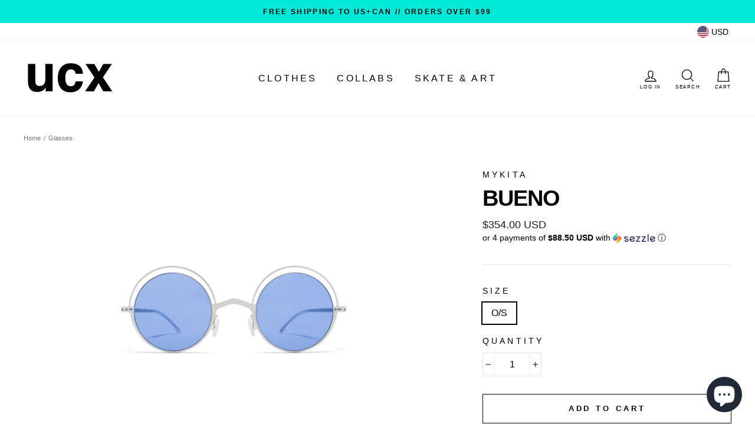

--- FILE ---
content_type: text/html; charset=utf-8
request_url: https://store.urbancoolab.com/collections/glasses/products/bueno
body_size: 27781
content:
<!doctype html>
<html class="no-js" lang="en">
<head> 
<!-- Google Tag Manager -->
<script>(function(w,d,s,l,i){w[l]=w[l]||[];w[l].push({'gtm.start':
new Date().getTime(),event:'gtm.js'});var f=d.getElementsByTagName(s)[0],
j=d.createElement(s),dl=l!='dataLayer'?'&l='+l:'';j.async=true;j.src=
'https://www.googletagmanager.com/gtm.js?id='+i+dl;f.parentNode.insertBefore(j,f);
})(window,document,'script','dataLayer','GTM-K38D6FT');</script>
<!-- End Google Tag Manager -->
  
<!-- Clarity tracking code for https://urbancoolx.com/ --><script>    (function(c,l,a,r,i,t,y){        c[a]=c[a]||function(){(c[a].q=c[a].q||[]).push(arguments)};        t=l.createElement(r);t.async=1;t.src="https://www.clarity.ms/tag/"+i;        y=l.getElementsByTagName(r)[0];y.parentNode.insertBefore(t,y);    })(window, document, "clarity", "script", "5oe1c3lsbh");</script>
  <meta charset="utf-8">
  <meta http-equiv="X-UA-Compatible" content="IE=edge,chrome=1">
  <meta name="viewport" content="width=device-width,initial-scale=1">
  <meta name="theme-color" content="#111111">
  <link rel="canonical" href="https://store.urbancoolab.com/products/bueno">
  <meta name="format-detection" content="telephone=no"><link rel="shortcut icon" href="//store.urbancoolab.com/cdn/shop/files/UCL-logo-U_32x32.png?v=1614287503" type="image/png" />
  

  <!-- Avada Size Chart Script -->
 






<script>const AVADA_SC = {};
        AVADA_SC.product = {"id":5422552842404,"title":"Bueno","handle":"bueno","description":"\u003cmeta charset=\"utf-8\"\u003e\u003cmeta charset=\"utf-8\"\u003e\n\u003cp\u003e\u003cspan\u003eThe MYKITA - BUENO offers a unique round shape constructed out of ultra-lightweight stainless steel with silicon nose-pads and temples for grip and comfort. The lenses feature an anti-reflective coating on the reverse side offering total defence from UVA and UVB rays as well as maximum glare protection. Includes MYKITA cleaning cloth, case, and 1-year manufacturer warranty.\u003c\/span\u003e\u003cbr\u003e\u003c\/p\u003e\n\u003cmeta charset=\"utf-8\"\u003e\n\u003cp\u003e\u003cspan\u003e100% Genuine and Authenticated \u003c\/span\u003e\u003cspan mce-data-marked=\"1\"\u003eMYKITA\u003c\/span\u003e\u003cspan\u003e.  Satisfaction Guaranteed.\u003c\/span\u003e\u003cbr\u003e\u003c\/p\u003e","published_at":"2020-07-08T13:59:23-04:00","created_at":"2020-07-07T16:02:39-04:00","vendor":"MYKITA","type":"Glasses","tags":["accessories","ASSS","brand-MYKITA","glasses","Just Dropped","latest","mykita","shopmen","shopwomen","Special","Sunglasses","type-accessories"],"price":35400,"price_min":35400,"price_max":35400,"available":true,"price_varies":false,"compare_at_price":null,"compare_at_price_min":0,"compare_at_price_max":0,"compare_at_price_varies":false,"variants":[{"id":35072172884132,"title":"O\/S","option1":"O\/S","option2":null,"option3":null,"sku":"2020.014.002.SUN-G.000.000.RS","requires_shipping":true,"taxable":true,"featured_image":null,"available":true,"name":"Bueno - O\/S","public_title":"O\/S","options":["O\/S"],"price":35400,"weight":227,"compare_at_price":null,"inventory_management":"shopify","barcode":null,"requires_selling_plan":false,"selling_plan_allocations":[]}],"images":["\/\/store.urbancoolab.com\/cdn\/shop\/products\/mykita-decades-sun-bueno-shiny-silver-super-blue-solid-1508149-p-26DJWRQv9Fen9u.jpg?v=1594152267","\/\/store.urbancoolab.com\/cdn\/shop\/products\/mykita-decades-sun-bueno-shiny-silver-super-blue-solid-1508149-p-1tsFi18K90Rrx4.jpg?v=1594152277"],"featured_image":"\/\/store.urbancoolab.com\/cdn\/shop\/products\/mykita-decades-sun-bueno-shiny-silver-super-blue-solid-1508149-p-26DJWRQv9Fen9u.jpg?v=1594152267","options":["Size"],"media":[{"alt":null,"id":10071184638116,"position":1,"preview_image":{"aspect_ratio":1.5,"height":960,"width":1440,"src":"\/\/store.urbancoolab.com\/cdn\/shop\/products\/mykita-decades-sun-bueno-shiny-silver-super-blue-solid-1508149-p-26DJWRQv9Fen9u.jpg?v=1594152267"},"aspect_ratio":1.5,"height":960,"media_type":"image","src":"\/\/store.urbancoolab.com\/cdn\/shop\/products\/mykita-decades-sun-bueno-shiny-silver-super-blue-solid-1508149-p-26DJWRQv9Fen9u.jpg?v=1594152267","width":1440},{"alt":null,"id":10071188635812,"position":2,"preview_image":{"aspect_ratio":1.5,"height":960,"width":1440,"src":"\/\/store.urbancoolab.com\/cdn\/shop\/products\/mykita-decades-sun-bueno-shiny-silver-super-blue-solid-1508149-p-1tsFi18K90Rrx4.jpg?v=1594152277"},"aspect_ratio":1.5,"height":960,"media_type":"image","src":"\/\/store.urbancoolab.com\/cdn\/shop\/products\/mykita-decades-sun-bueno-shiny-silver-super-blue-solid-1508149-p-1tsFi18K90Rrx4.jpg?v=1594152277","width":1440}],"requires_selling_plan":false,"selling_plan_groups":[],"content":"\u003cmeta charset=\"utf-8\"\u003e\u003cmeta charset=\"utf-8\"\u003e\n\u003cp\u003e\u003cspan\u003eThe MYKITA - BUENO offers a unique round shape constructed out of ultra-lightweight stainless steel with silicon nose-pads and temples for grip and comfort. The lenses feature an anti-reflective coating on the reverse side offering total defence from UVA and UVB rays as well as maximum glare protection. Includes MYKITA cleaning cloth, case, and 1-year manufacturer warranty.\u003c\/span\u003e\u003cbr\u003e\u003c\/p\u003e\n\u003cmeta charset=\"utf-8\"\u003e\n\u003cp\u003e\u003cspan\u003e100% Genuine and Authenticated \u003c\/span\u003e\u003cspan mce-data-marked=\"1\"\u003eMYKITA\u003c\/span\u003e\u003cspan\u003e.  Satisfaction Guaranteed.\u003c\/span\u003e\u003cbr\u003e\u003c\/p\u003e"};
        AVADA_SC.template = "product";
        AVADA_SC.campaigns = [];
        AVADA_SC.collections = [];
        
        AVADA_SC.collections.push("224867254436");
        
        AVADA_SC.collections.push("212586954916");
        
        AVADA_SC.collections.push("269386907812");
        
        AVADA_SC.collections.push("180229537932");
        
        AVADA_SC.collections.push("268957745316");
        
        AVADA_SC.collections.push("205363085476");
        
        AVADA_SC.collections.push("270877425828");
        
        AVADA_SC.collections.push("270996701348");
        
</script>
  <!-- /Avada Size Chart Script -->

<title>Bueno
&ndash; urbancoolx
</title><meta name="description" content="The MYKITA - BUENO offers a unique round shape constructed out of ultra-lightweight stainless steel with silicon nose-pads and temples for grip and comfort. The lenses feature an anti-reflective coating on the reverse side offering total defence from UVA and UVB rays as well as maximum glare protection. Includes MYKITA"><meta property="og:site_name" content="urbancoolx">
  <meta property="og:url" content="https://store.urbancoolab.com/products/bueno">
  <meta property="og:title" content="Bueno">
  <meta property="og:type" content="product">
  <meta property="og:description" content="The MYKITA - BUENO offers a unique round shape constructed out of ultra-lightweight stainless steel with silicon nose-pads and temples for grip and comfort. The lenses feature an anti-reflective coating on the reverse side offering total defence from UVA and UVB rays as well as maximum glare protection. Includes MYKITA"><meta property="og:price:amount" content="354.00">
    <meta property="og:price:currency" content="USD"><meta property="og:image" content="http://store.urbancoolab.com/cdn/shop/products/mykita-decades-sun-bueno-shiny-silver-super-blue-solid-1508149-p-26DJWRQv9Fen9u_1200x630.jpg?v=1594152267"><meta property="og:image" content="http://store.urbancoolab.com/cdn/shop/products/mykita-decades-sun-bueno-shiny-silver-super-blue-solid-1508149-p-1tsFi18K90Rrx4_1200x630.jpg?v=1594152277">
  <meta property="og:image:secure_url" content="https://store.urbancoolab.com/cdn/shop/products/mykita-decades-sun-bueno-shiny-silver-super-blue-solid-1508149-p-26DJWRQv9Fen9u_1200x630.jpg?v=1594152267"><meta property="og:image:secure_url" content="https://store.urbancoolab.com/cdn/shop/products/mykita-decades-sun-bueno-shiny-silver-super-blue-solid-1508149-p-1tsFi18K90Rrx4_1200x630.jpg?v=1594152277">
  <meta name="twitter:site" content="@">
  <meta name="twitter:card" content="summary_large_image">
  <meta name="twitter:title" content="Bueno">
  <meta name="twitter:description" content="The MYKITA - BUENO offers a unique round shape constructed out of ultra-lightweight stainless steel with silicon nose-pads and temples for grip and comfort. The lenses feature an anti-reflective coating on the reverse side offering total defence from UVA and UVB rays as well as maximum glare protection. Includes MYKITA">


  <style data-shopify>
  
  

  
  
  
</style>

  <link href="//store.urbancoolab.com/cdn/shop/t/45/assets/theme.scss.css?v=29219338152008404991759331905" rel="stylesheet" type="text/css" media="all" />

  
  <link href="//store.urbancoolab.com/cdn/shop/t/45/assets/custom.css?v=57902774012688491691627655695" rel="stylesheet" type="text/css" media="all" />

  <style data-shopify>
    .collection-item__title {
      font-size: 12.0px;
    }

    @media screen and (min-width: 769px) {
      .collection-item__title {
        font-size: 15px;
      }
    }
  </style>

  <script>
    document.documentElement.className = document.documentElement.className.replace('no-js', 'js');

    window.theme = window.theme || {};
    theme.strings = {
      addToCart: "Add to cart",
      soldOut: "Sold Out",
      unavailable: "Unavailable",
      stockLabel: "Low in stock",
      willNotShipUntil: "Will not ship until [date]",
      willBeInStockAfter: "Will be in stock after [date]",
      waitingForStock: "Inventory on the way",
      savePrice: "Save [saved_amount]",
      cartEmpty: "Your cart is currently empty.",
      cartTermsConfirmation: "You must agree with the terms and conditions of sales to check out"
    };
    theme.settings = {
      dynamicVariantsEnable: true,
      dynamicVariantType: "button",
      cartType: "page",
      currenciesEnabled: true,
      nativeMultiCurrency: 107 > 1 ? true : false,
      moneyFormat: "\u003cspan class=money\u003e${{amount}} USD\u003c\/span\u003e",
      saveType: "dollar",
      recentlyViewedEnabled: false,
      predictiveSearch: true,
      predictiveSearchType: "product",
      inventoryThreshold: 20,
      quickView: false,
      themeName: 'Impulse',
      themeVersion: "2.5.0"
    };
  </script>

  <script>window.performance && window.performance.mark && window.performance.mark('shopify.content_for_header.start');</script><meta name="google-site-verification" content="PUmhOr0_hVkBGioVdMhSX61f17Dczy88k1Tn3P482JI">
<meta name="google-site-verification" content="sKj_0fb3ZOIb4Rwv3hw9VmLWWkMqX8kwzvXIkC0HkVs">
<meta id="shopify-digital-wallet" name="shopify-digital-wallet" content="/32227098764/digital_wallets/dialog">
<link rel="alternate" type="application/json+oembed" href="https://store.urbancoolab.com/products/bueno.oembed">
<script async="async" src="/checkouts/internal/preloads.js?locale=en-US"></script>
<script id="shopify-features" type="application/json">{"accessToken":"7858f70be45264e3c7c7adc4d6874122","betas":["rich-media-storefront-analytics"],"domain":"store.urbancoolab.com","predictiveSearch":true,"shopId":32227098764,"locale":"en"}</script>
<script>var Shopify = Shopify || {};
Shopify.shop = "urbancoolx.myshopify.com";
Shopify.locale = "en";
Shopify.currency = {"active":"USD","rate":"1.0"};
Shopify.country = "US";
Shopify.theme = {"name":"STORE.UCL - SLICK RICK DROP","id":125411950756,"schema_name":"Impulse","schema_version":"2.5.0","theme_store_id":null,"role":"main"};
Shopify.theme.handle = "null";
Shopify.theme.style = {"id":null,"handle":null};
Shopify.cdnHost = "store.urbancoolab.com/cdn";
Shopify.routes = Shopify.routes || {};
Shopify.routes.root = "/";</script>
<script type="module">!function(o){(o.Shopify=o.Shopify||{}).modules=!0}(window);</script>
<script>!function(o){function n(){var o=[];function n(){o.push(Array.prototype.slice.apply(arguments))}return n.q=o,n}var t=o.Shopify=o.Shopify||{};t.loadFeatures=n(),t.autoloadFeatures=n()}(window);</script>
<script id="shop-js-analytics" type="application/json">{"pageType":"product"}</script>
<script defer="defer" async type="module" src="//store.urbancoolab.com/cdn/shopifycloud/shop-js/modules/v2/client.init-shop-cart-sync_C5BV16lS.en.esm.js"></script>
<script defer="defer" async type="module" src="//store.urbancoolab.com/cdn/shopifycloud/shop-js/modules/v2/chunk.common_CygWptCX.esm.js"></script>
<script type="module">
  await import("//store.urbancoolab.com/cdn/shopifycloud/shop-js/modules/v2/client.init-shop-cart-sync_C5BV16lS.en.esm.js");
await import("//store.urbancoolab.com/cdn/shopifycloud/shop-js/modules/v2/chunk.common_CygWptCX.esm.js");

  window.Shopify.SignInWithShop?.initShopCartSync?.({"fedCMEnabled":true,"windoidEnabled":true});

</script>
<script>(function() {
  var isLoaded = false;
  function asyncLoad() {
    if (isLoaded) return;
    isLoaded = true;
    var urls = ["https:\/\/cdn1.stamped.io\/files\/widget.min.js?shop=urbancoolx.myshopify.com","https:\/\/chimpstatic.com\/mcjs-connected\/js\/users\/7d61d88858df801f0b28edfa8\/abab1e06351f707599663b1fa.js?shop=urbancoolx.myshopify.com","https:\/\/static.klaviyo.com\/onsite\/js\/klaviyo.js?company_id=Ws3rbc\u0026shop=urbancoolx.myshopify.com","https:\/\/static.klaviyo.com\/onsite\/js\/klaviyo.js?company_id=Ws3rbc\u0026shop=urbancoolx.myshopify.com","https:\/\/clkj-online.oss-cn-hongkong.aliyuncs.com\/shopify-sdk\/bootstrap.js?shop=urbancoolx.myshopify.com","\/\/cdn.shopify.com\/proxy\/86d9c3e4e8f15393a59aad7abbb7add0a59beb06f6f2e8df8284ddbcd39975ab\/static.cdn.printful.com\/static\/js\/external\/shopify-product-customizer.js?v=0.28\u0026shop=urbancoolx.myshopify.com\u0026sp-cache-control=cHVibGljLCBtYXgtYWdlPTkwMA"];
    for (var i = 0; i < urls.length; i++) {
      var s = document.createElement('script');
      s.type = 'text/javascript';
      s.async = true;
      s.src = urls[i];
      var x = document.getElementsByTagName('script')[0];
      x.parentNode.insertBefore(s, x);
    }
  };
  if(window.attachEvent) {
    window.attachEvent('onload', asyncLoad);
  } else {
    window.addEventListener('load', asyncLoad, false);
  }
})();</script>
<script id="__st">var __st={"a":32227098764,"offset":-18000,"reqid":"d12b5baa-2ed7-464e-bdf1-26c570f1140a-1768799425","pageurl":"store.urbancoolab.com\/collections\/glasses\/products\/bueno","u":"fea765b15859","p":"product","rtyp":"product","rid":5422552842404};</script>
<script>window.ShopifyPaypalV4VisibilityTracking = true;</script>
<script id="captcha-bootstrap">!function(){'use strict';const t='contact',e='account',n='new_comment',o=[[t,t],['blogs',n],['comments',n],[t,'customer']],c=[[e,'customer_login'],[e,'guest_login'],[e,'recover_customer_password'],[e,'create_customer']],r=t=>t.map((([t,e])=>`form[action*='/${t}']:not([data-nocaptcha='true']) input[name='form_type'][value='${e}']`)).join(','),a=t=>()=>t?[...document.querySelectorAll(t)].map((t=>t.form)):[];function s(){const t=[...o],e=r(t);return a(e)}const i='password',u='form_key',d=['recaptcha-v3-token','g-recaptcha-response','h-captcha-response',i],f=()=>{try{return window.sessionStorage}catch{return}},m='__shopify_v',_=t=>t.elements[u];function p(t,e,n=!1){try{const o=window.sessionStorage,c=JSON.parse(o.getItem(e)),{data:r}=function(t){const{data:e,action:n}=t;return t[m]||n?{data:e,action:n}:{data:t,action:n}}(c);for(const[e,n]of Object.entries(r))t.elements[e]&&(t.elements[e].value=n);n&&o.removeItem(e)}catch(o){console.error('form repopulation failed',{error:o})}}const l='form_type',E='cptcha';function T(t){t.dataset[E]=!0}const w=window,h=w.document,L='Shopify',v='ce_forms',y='captcha';let A=!1;((t,e)=>{const n=(g='f06e6c50-85a8-45c8-87d0-21a2b65856fe',I='https://cdn.shopify.com/shopifycloud/storefront-forms-hcaptcha/ce_storefront_forms_captcha_hcaptcha.v1.5.2.iife.js',D={infoText:'Protected by hCaptcha',privacyText:'Privacy',termsText:'Terms'},(t,e,n)=>{const o=w[L][v],c=o.bindForm;if(c)return c(t,g,e,D).then(n);var r;o.q.push([[t,g,e,D],n]),r=I,A||(h.body.append(Object.assign(h.createElement('script'),{id:'captcha-provider',async:!0,src:r})),A=!0)});var g,I,D;w[L]=w[L]||{},w[L][v]=w[L][v]||{},w[L][v].q=[],w[L][y]=w[L][y]||{},w[L][y].protect=function(t,e){n(t,void 0,e),T(t)},Object.freeze(w[L][y]),function(t,e,n,w,h,L){const[v,y,A,g]=function(t,e,n){const i=e?o:[],u=t?c:[],d=[...i,...u],f=r(d),m=r(i),_=r(d.filter((([t,e])=>n.includes(e))));return[a(f),a(m),a(_),s()]}(w,h,L),I=t=>{const e=t.target;return e instanceof HTMLFormElement?e:e&&e.form},D=t=>v().includes(t);t.addEventListener('submit',(t=>{const e=I(t);if(!e)return;const n=D(e)&&!e.dataset.hcaptchaBound&&!e.dataset.recaptchaBound,o=_(e),c=g().includes(e)&&(!o||!o.value);(n||c)&&t.preventDefault(),c&&!n&&(function(t){try{if(!f())return;!function(t){const e=f();if(!e)return;const n=_(t);if(!n)return;const o=n.value;o&&e.removeItem(o)}(t);const e=Array.from(Array(32),(()=>Math.random().toString(36)[2])).join('');!function(t,e){_(t)||t.append(Object.assign(document.createElement('input'),{type:'hidden',name:u})),t.elements[u].value=e}(t,e),function(t,e){const n=f();if(!n)return;const o=[...t.querySelectorAll(`input[type='${i}']`)].map((({name:t})=>t)),c=[...d,...o],r={};for(const[a,s]of new FormData(t).entries())c.includes(a)||(r[a]=s);n.setItem(e,JSON.stringify({[m]:1,action:t.action,data:r}))}(t,e)}catch(e){console.error('failed to persist form',e)}}(e),e.submit())}));const S=(t,e)=>{t&&!t.dataset[E]&&(n(t,e.some((e=>e===t))),T(t))};for(const o of['focusin','change'])t.addEventListener(o,(t=>{const e=I(t);D(e)&&S(e,y())}));const B=e.get('form_key'),M=e.get(l),P=B&&M;t.addEventListener('DOMContentLoaded',(()=>{const t=y();if(P)for(const e of t)e.elements[l].value===M&&p(e,B);[...new Set([...A(),...v().filter((t=>'true'===t.dataset.shopifyCaptcha))])].forEach((e=>S(e,t)))}))}(h,new URLSearchParams(w.location.search),n,t,e,['guest_login'])})(!0,!0)}();</script>
<script integrity="sha256-4kQ18oKyAcykRKYeNunJcIwy7WH5gtpwJnB7kiuLZ1E=" data-source-attribution="shopify.loadfeatures" defer="defer" src="//store.urbancoolab.com/cdn/shopifycloud/storefront/assets/storefront/load_feature-a0a9edcb.js" crossorigin="anonymous"></script>
<script data-source-attribution="shopify.dynamic_checkout.dynamic.init">var Shopify=Shopify||{};Shopify.PaymentButton=Shopify.PaymentButton||{isStorefrontPortableWallets:!0,init:function(){window.Shopify.PaymentButton.init=function(){};var t=document.createElement("script");t.src="https://store.urbancoolab.com/cdn/shopifycloud/portable-wallets/latest/portable-wallets.en.js",t.type="module",document.head.appendChild(t)}};
</script>
<script data-source-attribution="shopify.dynamic_checkout.buyer_consent">
  function portableWalletsHideBuyerConsent(e){var t=document.getElementById("shopify-buyer-consent"),n=document.getElementById("shopify-subscription-policy-button");t&&n&&(t.classList.add("hidden"),t.setAttribute("aria-hidden","true"),n.removeEventListener("click",e))}function portableWalletsShowBuyerConsent(e){var t=document.getElementById("shopify-buyer-consent"),n=document.getElementById("shopify-subscription-policy-button");t&&n&&(t.classList.remove("hidden"),t.removeAttribute("aria-hidden"),n.addEventListener("click",e))}window.Shopify?.PaymentButton&&(window.Shopify.PaymentButton.hideBuyerConsent=portableWalletsHideBuyerConsent,window.Shopify.PaymentButton.showBuyerConsent=portableWalletsShowBuyerConsent);
</script>
<script>
  function portableWalletsCleanup(e){e&&e.src&&console.error("Failed to load portable wallets script "+e.src);var t=document.querySelectorAll("shopify-accelerated-checkout .shopify-payment-button__skeleton, shopify-accelerated-checkout-cart .wallet-cart-button__skeleton"),e=document.getElementById("shopify-buyer-consent");for(let e=0;e<t.length;e++)t[e].remove();e&&e.remove()}function portableWalletsNotLoadedAsModule(e){e instanceof ErrorEvent&&"string"==typeof e.message&&e.message.includes("import.meta")&&"string"==typeof e.filename&&e.filename.includes("portable-wallets")&&(window.removeEventListener("error",portableWalletsNotLoadedAsModule),window.Shopify.PaymentButton.failedToLoad=e,"loading"===document.readyState?document.addEventListener("DOMContentLoaded",window.Shopify.PaymentButton.init):window.Shopify.PaymentButton.init())}window.addEventListener("error",portableWalletsNotLoadedAsModule);
</script>

<script type="module" src="https://store.urbancoolab.com/cdn/shopifycloud/portable-wallets/latest/portable-wallets.en.js" onError="portableWalletsCleanup(this)" crossorigin="anonymous"></script>
<script nomodule>
  document.addEventListener("DOMContentLoaded", portableWalletsCleanup);
</script>

<script id='scb4127' type='text/javascript' async='' src='https://store.urbancoolab.com/cdn/shopifycloud/privacy-banner/storefront-banner.js'></script><link id="shopify-accelerated-checkout-styles" rel="stylesheet" media="screen" href="https://store.urbancoolab.com/cdn/shopifycloud/portable-wallets/latest/accelerated-checkout-backwards-compat.css" crossorigin="anonymous">
<style id="shopify-accelerated-checkout-cart">
        #shopify-buyer-consent {
  margin-top: 1em;
  display: inline-block;
  width: 100%;
}

#shopify-buyer-consent.hidden {
  display: none;
}

#shopify-subscription-policy-button {
  background: none;
  border: none;
  padding: 0;
  text-decoration: underline;
  font-size: inherit;
  cursor: pointer;
}

#shopify-subscription-policy-button::before {
  box-shadow: none;
}

      </style>

<script>window.performance && window.performance.mark && window.performance.mark('shopify.content_for_header.end');</script>

  <script src="//store.urbancoolab.com/cdn/shop/t/45/assets/vendor-scripts-v4.js" defer="defer"></script>

  
    
    <link rel="stylesheet" href="//store.urbancoolab.com/cdn/shop/t/45/assets/currency-flags.css?v=181435589408837082811627655694">
  

  
  <script src="https://code.jquery.com/jquery-3.4.1.min.js"></script>
  <script src="/services/javascripts/currencies.js"></script>

  <script src="//store.urbancoolab.com/cdn/shop/t/45/assets/theme.js?v=161441819193077936781627655750" defer="defer"></script><div id="shopify-section-filter-menu-settings" class="shopify-section"><style type="text/css">
/*  Filter Menu Color and Image Section CSS */</style>
<link href="//store.urbancoolab.com/cdn/shop/t/45/assets/filter-menu.scss.css?v=98758540595735531941703192342" rel="stylesheet" type="text/css" media="all" />
<script src="//store.urbancoolab.com/cdn/shop/t/45/assets/filter-menu.js?v=125519208554403998121627655750" type="text/javascript"></script>





</div>

	<script>var loox_global_hash = '1619471162006';</script><script>var loox_widgeton_caret = {"visible":true};</script><style>.loox-reviews-default { max-width: 1200px; margin: 0 auto; }.loox-rating .loox-icon { color:#000000; }.loox-rating .loox-icon.loox-caret { color:#333; cursor: pointer; }</style>
 <script> window.yoycolShop = {product: {"id":5422552842404,"title":"Bueno","handle":"bueno","description":"\u003cmeta charset=\"utf-8\"\u003e\u003cmeta charset=\"utf-8\"\u003e\n\u003cp\u003e\u003cspan\u003eThe MYKITA - BUENO offers a unique round shape constructed out of ultra-lightweight stainless steel with silicon nose-pads and temples for grip and comfort. The lenses feature an anti-reflective coating on the reverse side offering total defence from UVA and UVB rays as well as maximum glare protection. Includes MYKITA cleaning cloth, case, and 1-year manufacturer warranty.\u003c\/span\u003e\u003cbr\u003e\u003c\/p\u003e\n\u003cmeta charset=\"utf-8\"\u003e\n\u003cp\u003e\u003cspan\u003e100% Genuine and Authenticated \u003c\/span\u003e\u003cspan mce-data-marked=\"1\"\u003eMYKITA\u003c\/span\u003e\u003cspan\u003e.  Satisfaction Guaranteed.\u003c\/span\u003e\u003cbr\u003e\u003c\/p\u003e","published_at":"2020-07-08T13:59:23-04:00","created_at":"2020-07-07T16:02:39-04:00","vendor":"MYKITA","type":"Glasses","tags":["accessories","ASSS","brand-MYKITA","glasses","Just Dropped","latest","mykita","shopmen","shopwomen","Special","Sunglasses","type-accessories"],"price":35400,"price_min":35400,"price_max":35400,"available":true,"price_varies":false,"compare_at_price":null,"compare_at_price_min":0,"compare_at_price_max":0,"compare_at_price_varies":false,"variants":[{"id":35072172884132,"title":"O\/S","option1":"O\/S","option2":null,"option3":null,"sku":"2020.014.002.SUN-G.000.000.RS","requires_shipping":true,"taxable":true,"featured_image":null,"available":true,"name":"Bueno - O\/S","public_title":"O\/S","options":["O\/S"],"price":35400,"weight":227,"compare_at_price":null,"inventory_management":"shopify","barcode":null,"requires_selling_plan":false,"selling_plan_allocations":[]}],"images":["\/\/store.urbancoolab.com\/cdn\/shop\/products\/mykita-decades-sun-bueno-shiny-silver-super-blue-solid-1508149-p-26DJWRQv9Fen9u.jpg?v=1594152267","\/\/store.urbancoolab.com\/cdn\/shop\/products\/mykita-decades-sun-bueno-shiny-silver-super-blue-solid-1508149-p-1tsFi18K90Rrx4.jpg?v=1594152277"],"featured_image":"\/\/store.urbancoolab.com\/cdn\/shop\/products\/mykita-decades-sun-bueno-shiny-silver-super-blue-solid-1508149-p-26DJWRQv9Fen9u.jpg?v=1594152267","options":["Size"],"media":[{"alt":null,"id":10071184638116,"position":1,"preview_image":{"aspect_ratio":1.5,"height":960,"width":1440,"src":"\/\/store.urbancoolab.com\/cdn\/shop\/products\/mykita-decades-sun-bueno-shiny-silver-super-blue-solid-1508149-p-26DJWRQv9Fen9u.jpg?v=1594152267"},"aspect_ratio":1.5,"height":960,"media_type":"image","src":"\/\/store.urbancoolab.com\/cdn\/shop\/products\/mykita-decades-sun-bueno-shiny-silver-super-blue-solid-1508149-p-26DJWRQv9Fen9u.jpg?v=1594152267","width":1440},{"alt":null,"id":10071188635812,"position":2,"preview_image":{"aspect_ratio":1.5,"height":960,"width":1440,"src":"\/\/store.urbancoolab.com\/cdn\/shop\/products\/mykita-decades-sun-bueno-shiny-silver-super-blue-solid-1508149-p-1tsFi18K90Rrx4.jpg?v=1594152277"},"aspect_ratio":1.5,"height":960,"media_type":"image","src":"\/\/store.urbancoolab.com\/cdn\/shop\/products\/mykita-decades-sun-bueno-shiny-silver-super-blue-solid-1508149-p-1tsFi18K90Rrx4.jpg?v=1594152277","width":1440}],"requires_selling_plan":false,"selling_plan_groups":[],"content":"\u003cmeta charset=\"utf-8\"\u003e\u003cmeta charset=\"utf-8\"\u003e\n\u003cp\u003e\u003cspan\u003eThe MYKITA - BUENO offers a unique round shape constructed out of ultra-lightweight stainless steel with silicon nose-pads and temples for grip and comfort. The lenses feature an anti-reflective coating on the reverse side offering total defence from UVA and UVB rays as well as maximum glare protection. Includes MYKITA cleaning cloth, case, and 1-year manufacturer warranty.\u003c\/span\u003e\u003cbr\u003e\u003c\/p\u003e\n\u003cmeta charset=\"utf-8\"\u003e\n\u003cp\u003e\u003cspan\u003e100% Genuine and Authenticated \u003c\/span\u003e\u003cspan mce-data-marked=\"1\"\u003eMYKITA\u003c\/span\u003e\u003cspan\u003e.  Satisfaction Guaranteed.\u003c\/span\u003e\u003cbr\u003e\u003c\/p\u003e"},customized:Boolean(),selector: '',}</script><script src="https://cdn.shopify.com/extensions/7bc9bb47-adfa-4267-963e-cadee5096caf/inbox-1252/assets/inbox-chat-loader.js" type="text/javascript" defer="defer"></script>
<link href="https://monorail-edge.shopifysvc.com" rel="dns-prefetch">
<script>(function(){if ("sendBeacon" in navigator && "performance" in window) {try {var session_token_from_headers = performance.getEntriesByType('navigation')[0].serverTiming.find(x => x.name == '_s').description;} catch {var session_token_from_headers = undefined;}var session_cookie_matches = document.cookie.match(/_shopify_s=([^;]*)/);var session_token_from_cookie = session_cookie_matches && session_cookie_matches.length === 2 ? session_cookie_matches[1] : "";var session_token = session_token_from_headers || session_token_from_cookie || "";function handle_abandonment_event(e) {var entries = performance.getEntries().filter(function(entry) {return /monorail-edge.shopifysvc.com/.test(entry.name);});if (!window.abandonment_tracked && entries.length === 0) {window.abandonment_tracked = true;var currentMs = Date.now();var navigation_start = performance.timing.navigationStart;var payload = {shop_id: 32227098764,url: window.location.href,navigation_start,duration: currentMs - navigation_start,session_token,page_type: "product"};window.navigator.sendBeacon("https://monorail-edge.shopifysvc.com/v1/produce", JSON.stringify({schema_id: "online_store_buyer_site_abandonment/1.1",payload: payload,metadata: {event_created_at_ms: currentMs,event_sent_at_ms: currentMs}}));}}window.addEventListener('pagehide', handle_abandonment_event);}}());</script>
<script id="web-pixels-manager-setup">(function e(e,d,r,n,o){if(void 0===o&&(o={}),!Boolean(null===(a=null===(i=window.Shopify)||void 0===i?void 0:i.analytics)||void 0===a?void 0:a.replayQueue)){var i,a;window.Shopify=window.Shopify||{};var t=window.Shopify;t.analytics=t.analytics||{};var s=t.analytics;s.replayQueue=[],s.publish=function(e,d,r){return s.replayQueue.push([e,d,r]),!0};try{self.performance.mark("wpm:start")}catch(e){}var l=function(){var e={modern:/Edge?\/(1{2}[4-9]|1[2-9]\d|[2-9]\d{2}|\d{4,})\.\d+(\.\d+|)|Firefox\/(1{2}[4-9]|1[2-9]\d|[2-9]\d{2}|\d{4,})\.\d+(\.\d+|)|Chrom(ium|e)\/(9{2}|\d{3,})\.\d+(\.\d+|)|(Maci|X1{2}).+ Version\/(15\.\d+|(1[6-9]|[2-9]\d|\d{3,})\.\d+)([,.]\d+|)( \(\w+\)|)( Mobile\/\w+|) Safari\/|Chrome.+OPR\/(9{2}|\d{3,})\.\d+\.\d+|(CPU[ +]OS|iPhone[ +]OS|CPU[ +]iPhone|CPU IPhone OS|CPU iPad OS)[ +]+(15[._]\d+|(1[6-9]|[2-9]\d|\d{3,})[._]\d+)([._]\d+|)|Android:?[ /-](13[3-9]|1[4-9]\d|[2-9]\d{2}|\d{4,})(\.\d+|)(\.\d+|)|Android.+Firefox\/(13[5-9]|1[4-9]\d|[2-9]\d{2}|\d{4,})\.\d+(\.\d+|)|Android.+Chrom(ium|e)\/(13[3-9]|1[4-9]\d|[2-9]\d{2}|\d{4,})\.\d+(\.\d+|)|SamsungBrowser\/([2-9]\d|\d{3,})\.\d+/,legacy:/Edge?\/(1[6-9]|[2-9]\d|\d{3,})\.\d+(\.\d+|)|Firefox\/(5[4-9]|[6-9]\d|\d{3,})\.\d+(\.\d+|)|Chrom(ium|e)\/(5[1-9]|[6-9]\d|\d{3,})\.\d+(\.\d+|)([\d.]+$|.*Safari\/(?![\d.]+ Edge\/[\d.]+$))|(Maci|X1{2}).+ Version\/(10\.\d+|(1[1-9]|[2-9]\d|\d{3,})\.\d+)([,.]\d+|)( \(\w+\)|)( Mobile\/\w+|) Safari\/|Chrome.+OPR\/(3[89]|[4-9]\d|\d{3,})\.\d+\.\d+|(CPU[ +]OS|iPhone[ +]OS|CPU[ +]iPhone|CPU IPhone OS|CPU iPad OS)[ +]+(10[._]\d+|(1[1-9]|[2-9]\d|\d{3,})[._]\d+)([._]\d+|)|Android:?[ /-](13[3-9]|1[4-9]\d|[2-9]\d{2}|\d{4,})(\.\d+|)(\.\d+|)|Mobile Safari.+OPR\/([89]\d|\d{3,})\.\d+\.\d+|Android.+Firefox\/(13[5-9]|1[4-9]\d|[2-9]\d{2}|\d{4,})\.\d+(\.\d+|)|Android.+Chrom(ium|e)\/(13[3-9]|1[4-9]\d|[2-9]\d{2}|\d{4,})\.\d+(\.\d+|)|Android.+(UC? ?Browser|UCWEB|U3)[ /]?(15\.([5-9]|\d{2,})|(1[6-9]|[2-9]\d|\d{3,})\.\d+)\.\d+|SamsungBrowser\/(5\.\d+|([6-9]|\d{2,})\.\d+)|Android.+MQ{2}Browser\/(14(\.(9|\d{2,})|)|(1[5-9]|[2-9]\d|\d{3,})(\.\d+|))(\.\d+|)|K[Aa][Ii]OS\/(3\.\d+|([4-9]|\d{2,})\.\d+)(\.\d+|)/},d=e.modern,r=e.legacy,n=navigator.userAgent;return n.match(d)?"modern":n.match(r)?"legacy":"unknown"}(),u="modern"===l?"modern":"legacy",c=(null!=n?n:{modern:"",legacy:""})[u],f=function(e){return[e.baseUrl,"/wpm","/b",e.hashVersion,"modern"===e.buildTarget?"m":"l",".js"].join("")}({baseUrl:d,hashVersion:r,buildTarget:u}),m=function(e){var d=e.version,r=e.bundleTarget,n=e.surface,o=e.pageUrl,i=e.monorailEndpoint;return{emit:function(e){var a=e.status,t=e.errorMsg,s=(new Date).getTime(),l=JSON.stringify({metadata:{event_sent_at_ms:s},events:[{schema_id:"web_pixels_manager_load/3.1",payload:{version:d,bundle_target:r,page_url:o,status:a,surface:n,error_msg:t},metadata:{event_created_at_ms:s}}]});if(!i)return console&&console.warn&&console.warn("[Web Pixels Manager] No Monorail endpoint provided, skipping logging."),!1;try{return self.navigator.sendBeacon.bind(self.navigator)(i,l)}catch(e){}var u=new XMLHttpRequest;try{return u.open("POST",i,!0),u.setRequestHeader("Content-Type","text/plain"),u.send(l),!0}catch(e){return console&&console.warn&&console.warn("[Web Pixels Manager] Got an unhandled error while logging to Monorail."),!1}}}}({version:r,bundleTarget:l,surface:e.surface,pageUrl:self.location.href,monorailEndpoint:e.monorailEndpoint});try{o.browserTarget=l,function(e){var d=e.src,r=e.async,n=void 0===r||r,o=e.onload,i=e.onerror,a=e.sri,t=e.scriptDataAttributes,s=void 0===t?{}:t,l=document.createElement("script"),u=document.querySelector("head"),c=document.querySelector("body");if(l.async=n,l.src=d,a&&(l.integrity=a,l.crossOrigin="anonymous"),s)for(var f in s)if(Object.prototype.hasOwnProperty.call(s,f))try{l.dataset[f]=s[f]}catch(e){}if(o&&l.addEventListener("load",o),i&&l.addEventListener("error",i),u)u.appendChild(l);else{if(!c)throw new Error("Did not find a head or body element to append the script");c.appendChild(l)}}({src:f,async:!0,onload:function(){if(!function(){var e,d;return Boolean(null===(d=null===(e=window.Shopify)||void 0===e?void 0:e.analytics)||void 0===d?void 0:d.initialized)}()){var d=window.webPixelsManager.init(e)||void 0;if(d){var r=window.Shopify.analytics;r.replayQueue.forEach((function(e){var r=e[0],n=e[1],o=e[2];d.publishCustomEvent(r,n,o)})),r.replayQueue=[],r.publish=d.publishCustomEvent,r.visitor=d.visitor,r.initialized=!0}}},onerror:function(){return m.emit({status:"failed",errorMsg:"".concat(f," has failed to load")})},sri:function(e){var d=/^sha384-[A-Za-z0-9+/=]+$/;return"string"==typeof e&&d.test(e)}(c)?c:"",scriptDataAttributes:o}),m.emit({status:"loading"})}catch(e){m.emit({status:"failed",errorMsg:(null==e?void 0:e.message)||"Unknown error"})}}})({shopId: 32227098764,storefrontBaseUrl: "https://store.urbancoolab.com",extensionsBaseUrl: "https://extensions.shopifycdn.com/cdn/shopifycloud/web-pixels-manager",monorailEndpoint: "https://monorail-edge.shopifysvc.com/unstable/produce_batch",surface: "storefront-renderer",enabledBetaFlags: ["2dca8a86"],webPixelsConfigList: [{"id":"521732339","configuration":"{\"config\":\"{\\\"pixel_id\\\":\\\"AW-620780229\\\",\\\"target_country\\\":\\\"US\\\",\\\"gtag_events\\\":[{\\\"type\\\":\\\"search\\\",\\\"action_label\\\":\\\"AW-620780229\\\/2KZ6CPr8pPsBEMW1gagC\\\"},{\\\"type\\\":\\\"begin_checkout\\\",\\\"action_label\\\":\\\"AW-620780229\\\/aUvACPf8pPsBEMW1gagC\\\"},{\\\"type\\\":\\\"view_item\\\",\\\"action_label\\\":[\\\"AW-620780229\\\/-7ACCPH8pPsBEMW1gagC\\\",\\\"MC-5RYP2Q6W0S\\\"]},{\\\"type\\\":\\\"purchase\\\",\\\"action_label\\\":[\\\"AW-620780229\\\/sizuCO78pPsBEMW1gagC\\\",\\\"MC-5RYP2Q6W0S\\\"]},{\\\"type\\\":\\\"page_view\\\",\\\"action_label\\\":[\\\"AW-620780229\\\/6Mb-COv8pPsBEMW1gagC\\\",\\\"MC-5RYP2Q6W0S\\\"]},{\\\"type\\\":\\\"add_payment_info\\\",\\\"action_label\\\":\\\"AW-620780229\\\/8TG4CP38pPsBEMW1gagC\\\"},{\\\"type\\\":\\\"add_to_cart\\\",\\\"action_label\\\":\\\"AW-620780229\\\/iB1QCPT8pPsBEMW1gagC\\\"}],\\\"enable_monitoring_mode\\\":false}\"}","eventPayloadVersion":"v1","runtimeContext":"OPEN","scriptVersion":"b2a88bafab3e21179ed38636efcd8a93","type":"APP","apiClientId":1780363,"privacyPurposes":[],"dataSharingAdjustments":{"protectedCustomerApprovalScopes":["read_customer_address","read_customer_email","read_customer_name","read_customer_personal_data","read_customer_phone"]}},{"id":"394330355","configuration":"{\"pixelCode\":\"C4OI4MBJ6RMK6PSJKJFG\"}","eventPayloadVersion":"v1","runtimeContext":"STRICT","scriptVersion":"22e92c2ad45662f435e4801458fb78cc","type":"APP","apiClientId":4383523,"privacyPurposes":["ANALYTICS","MARKETING","SALE_OF_DATA"],"dataSharingAdjustments":{"protectedCustomerApprovalScopes":["read_customer_address","read_customer_email","read_customer_name","read_customer_personal_data","read_customer_phone"]}},{"id":"154337523","configuration":"{\"pixel_id\":\"277585680153619\",\"pixel_type\":\"facebook_pixel\",\"metaapp_system_user_token\":\"-\"}","eventPayloadVersion":"v1","runtimeContext":"OPEN","scriptVersion":"ca16bc87fe92b6042fbaa3acc2fbdaa6","type":"APP","apiClientId":2329312,"privacyPurposes":["ANALYTICS","MARKETING","SALE_OF_DATA"],"dataSharingAdjustments":{"protectedCustomerApprovalScopes":["read_customer_address","read_customer_email","read_customer_name","read_customer_personal_data","read_customer_phone"]}},{"id":"shopify-app-pixel","configuration":"{}","eventPayloadVersion":"v1","runtimeContext":"STRICT","scriptVersion":"0450","apiClientId":"shopify-pixel","type":"APP","privacyPurposes":["ANALYTICS","MARKETING"]},{"id":"shopify-custom-pixel","eventPayloadVersion":"v1","runtimeContext":"LAX","scriptVersion":"0450","apiClientId":"shopify-pixel","type":"CUSTOM","privacyPurposes":["ANALYTICS","MARKETING"]}],isMerchantRequest: false,initData: {"shop":{"name":"urbancoolx","paymentSettings":{"currencyCode":"USD"},"myshopifyDomain":"urbancoolx.myshopify.com","countryCode":"CA","storefrontUrl":"https:\/\/store.urbancoolab.com"},"customer":null,"cart":null,"checkout":null,"productVariants":[{"price":{"amount":354.0,"currencyCode":"USD"},"product":{"title":"Bueno","vendor":"MYKITA","id":"5422552842404","untranslatedTitle":"Bueno","url":"\/products\/bueno","type":"Glasses"},"id":"35072172884132","image":{"src":"\/\/store.urbancoolab.com\/cdn\/shop\/products\/mykita-decades-sun-bueno-shiny-silver-super-blue-solid-1508149-p-26DJWRQv9Fen9u.jpg?v=1594152267"},"sku":"2020.014.002.SUN-G.000.000.RS","title":"O\/S","untranslatedTitle":"O\/S"}],"purchasingCompany":null},},"https://store.urbancoolab.com/cdn","fcfee988w5aeb613cpc8e4bc33m6693e112",{"modern":"","legacy":""},{"shopId":"32227098764","storefrontBaseUrl":"https:\/\/store.urbancoolab.com","extensionBaseUrl":"https:\/\/extensions.shopifycdn.com\/cdn\/shopifycloud\/web-pixels-manager","surface":"storefront-renderer","enabledBetaFlags":"[\"2dca8a86\"]","isMerchantRequest":"false","hashVersion":"fcfee988w5aeb613cpc8e4bc33m6693e112","publish":"custom","events":"[[\"page_viewed\",{}],[\"product_viewed\",{\"productVariant\":{\"price\":{\"amount\":354.0,\"currencyCode\":\"USD\"},\"product\":{\"title\":\"Bueno\",\"vendor\":\"MYKITA\",\"id\":\"5422552842404\",\"untranslatedTitle\":\"Bueno\",\"url\":\"\/products\/bueno\",\"type\":\"Glasses\"},\"id\":\"35072172884132\",\"image\":{\"src\":\"\/\/store.urbancoolab.com\/cdn\/shop\/products\/mykita-decades-sun-bueno-shiny-silver-super-blue-solid-1508149-p-26DJWRQv9Fen9u.jpg?v=1594152267\"},\"sku\":\"2020.014.002.SUN-G.000.000.RS\",\"title\":\"O\/S\",\"untranslatedTitle\":\"O\/S\"}}]]"});</script><script>
  window.ShopifyAnalytics = window.ShopifyAnalytics || {};
  window.ShopifyAnalytics.meta = window.ShopifyAnalytics.meta || {};
  window.ShopifyAnalytics.meta.currency = 'USD';
  var meta = {"product":{"id":5422552842404,"gid":"gid:\/\/shopify\/Product\/5422552842404","vendor":"MYKITA","type":"Glasses","handle":"bueno","variants":[{"id":35072172884132,"price":35400,"name":"Bueno - O\/S","public_title":"O\/S","sku":"2020.014.002.SUN-G.000.000.RS"}],"remote":false},"page":{"pageType":"product","resourceType":"product","resourceId":5422552842404,"requestId":"d12b5baa-2ed7-464e-bdf1-26c570f1140a-1768799425"}};
  for (var attr in meta) {
    window.ShopifyAnalytics.meta[attr] = meta[attr];
  }
</script>
<script class="analytics">
  (function () {
    var customDocumentWrite = function(content) {
      var jquery = null;

      if (window.jQuery) {
        jquery = window.jQuery;
      } else if (window.Checkout && window.Checkout.$) {
        jquery = window.Checkout.$;
      }

      if (jquery) {
        jquery('body').append(content);
      }
    };

    var hasLoggedConversion = function(token) {
      if (token) {
        return document.cookie.indexOf('loggedConversion=' + token) !== -1;
      }
      return false;
    }

    var setCookieIfConversion = function(token) {
      if (token) {
        var twoMonthsFromNow = new Date(Date.now());
        twoMonthsFromNow.setMonth(twoMonthsFromNow.getMonth() + 2);

        document.cookie = 'loggedConversion=' + token + '; expires=' + twoMonthsFromNow;
      }
    }

    var trekkie = window.ShopifyAnalytics.lib = window.trekkie = window.trekkie || [];
    if (trekkie.integrations) {
      return;
    }
    trekkie.methods = [
      'identify',
      'page',
      'ready',
      'track',
      'trackForm',
      'trackLink'
    ];
    trekkie.factory = function(method) {
      return function() {
        var args = Array.prototype.slice.call(arguments);
        args.unshift(method);
        trekkie.push(args);
        return trekkie;
      };
    };
    for (var i = 0; i < trekkie.methods.length; i++) {
      var key = trekkie.methods[i];
      trekkie[key] = trekkie.factory(key);
    }
    trekkie.load = function(config) {
      trekkie.config = config || {};
      trekkie.config.initialDocumentCookie = document.cookie;
      var first = document.getElementsByTagName('script')[0];
      var script = document.createElement('script');
      script.type = 'text/javascript';
      script.onerror = function(e) {
        var scriptFallback = document.createElement('script');
        scriptFallback.type = 'text/javascript';
        scriptFallback.onerror = function(error) {
                var Monorail = {
      produce: function produce(monorailDomain, schemaId, payload) {
        var currentMs = new Date().getTime();
        var event = {
          schema_id: schemaId,
          payload: payload,
          metadata: {
            event_created_at_ms: currentMs,
            event_sent_at_ms: currentMs
          }
        };
        return Monorail.sendRequest("https://" + monorailDomain + "/v1/produce", JSON.stringify(event));
      },
      sendRequest: function sendRequest(endpointUrl, payload) {
        // Try the sendBeacon API
        if (window && window.navigator && typeof window.navigator.sendBeacon === 'function' && typeof window.Blob === 'function' && !Monorail.isIos12()) {
          var blobData = new window.Blob([payload], {
            type: 'text/plain'
          });

          if (window.navigator.sendBeacon(endpointUrl, blobData)) {
            return true;
          } // sendBeacon was not successful

        } // XHR beacon

        var xhr = new XMLHttpRequest();

        try {
          xhr.open('POST', endpointUrl);
          xhr.setRequestHeader('Content-Type', 'text/plain');
          xhr.send(payload);
        } catch (e) {
          console.log(e);
        }

        return false;
      },
      isIos12: function isIos12() {
        return window.navigator.userAgent.lastIndexOf('iPhone; CPU iPhone OS 12_') !== -1 || window.navigator.userAgent.lastIndexOf('iPad; CPU OS 12_') !== -1;
      }
    };
    Monorail.produce('monorail-edge.shopifysvc.com',
      'trekkie_storefront_load_errors/1.1',
      {shop_id: 32227098764,
      theme_id: 125411950756,
      app_name: "storefront",
      context_url: window.location.href,
      source_url: "//store.urbancoolab.com/cdn/s/trekkie.storefront.cd680fe47e6c39ca5d5df5f0a32d569bc48c0f27.min.js"});

        };
        scriptFallback.async = true;
        scriptFallback.src = '//store.urbancoolab.com/cdn/s/trekkie.storefront.cd680fe47e6c39ca5d5df5f0a32d569bc48c0f27.min.js';
        first.parentNode.insertBefore(scriptFallback, first);
      };
      script.async = true;
      script.src = '//store.urbancoolab.com/cdn/s/trekkie.storefront.cd680fe47e6c39ca5d5df5f0a32d569bc48c0f27.min.js';
      first.parentNode.insertBefore(script, first);
    };
    trekkie.load(
      {"Trekkie":{"appName":"storefront","development":false,"defaultAttributes":{"shopId":32227098764,"isMerchantRequest":null,"themeId":125411950756,"themeCityHash":"13531548389421154030","contentLanguage":"en","currency":"USD","eventMetadataId":"60762e68-9659-42cc-935e-37159cd3cc9f"},"isServerSideCookieWritingEnabled":true,"monorailRegion":"shop_domain","enabledBetaFlags":["65f19447"]},"Session Attribution":{},"S2S":{"facebookCapiEnabled":true,"source":"trekkie-storefront-renderer","apiClientId":580111}}
    );

    var loaded = false;
    trekkie.ready(function() {
      if (loaded) return;
      loaded = true;

      window.ShopifyAnalytics.lib = window.trekkie;

      var originalDocumentWrite = document.write;
      document.write = customDocumentWrite;
      try { window.ShopifyAnalytics.merchantGoogleAnalytics.call(this); } catch(error) {};
      document.write = originalDocumentWrite;

      window.ShopifyAnalytics.lib.page(null,{"pageType":"product","resourceType":"product","resourceId":5422552842404,"requestId":"d12b5baa-2ed7-464e-bdf1-26c570f1140a-1768799425","shopifyEmitted":true});

      var match = window.location.pathname.match(/checkouts\/(.+)\/(thank_you|post_purchase)/)
      var token = match? match[1]: undefined;
      if (!hasLoggedConversion(token)) {
        setCookieIfConversion(token);
        window.ShopifyAnalytics.lib.track("Viewed Product",{"currency":"USD","variantId":35072172884132,"productId":5422552842404,"productGid":"gid:\/\/shopify\/Product\/5422552842404","name":"Bueno - O\/S","price":"354.00","sku":"2020.014.002.SUN-G.000.000.RS","brand":"MYKITA","variant":"O\/S","category":"Glasses","nonInteraction":true,"remote":false},undefined,undefined,{"shopifyEmitted":true});
      window.ShopifyAnalytics.lib.track("monorail:\/\/trekkie_storefront_viewed_product\/1.1",{"currency":"USD","variantId":35072172884132,"productId":5422552842404,"productGid":"gid:\/\/shopify\/Product\/5422552842404","name":"Bueno - O\/S","price":"354.00","sku":"2020.014.002.SUN-G.000.000.RS","brand":"MYKITA","variant":"O\/S","category":"Glasses","nonInteraction":true,"remote":false,"referer":"https:\/\/store.urbancoolab.com\/collections\/glasses\/products\/bueno"});
      }
    });


        var eventsListenerScript = document.createElement('script');
        eventsListenerScript.async = true;
        eventsListenerScript.src = "//store.urbancoolab.com/cdn/shopifycloud/storefront/assets/shop_events_listener-3da45d37.js";
        document.getElementsByTagName('head')[0].appendChild(eventsListenerScript);

})();</script>
  <script>
  if (!window.ga || (window.ga && typeof window.ga !== 'function')) {
    window.ga = function ga() {
      (window.ga.q = window.ga.q || []).push(arguments);
      if (window.Shopify && window.Shopify.analytics && typeof window.Shopify.analytics.publish === 'function') {
        window.Shopify.analytics.publish("ga_stub_called", {}, {sendTo: "google_osp_migration"});
      }
      console.error("Shopify's Google Analytics stub called with:", Array.from(arguments), "\nSee https://help.shopify.com/manual/promoting-marketing/pixels/pixel-migration#google for more information.");
    };
    if (window.Shopify && window.Shopify.analytics && typeof window.Shopify.analytics.publish === 'function') {
      window.Shopify.analytics.publish("ga_stub_initialized", {}, {sendTo: "google_osp_migration"});
    }
  }
</script>
<script
  defer
  src="https://store.urbancoolab.com/cdn/shopifycloud/perf-kit/shopify-perf-kit-3.0.4.min.js"
  data-application="storefront-renderer"
  data-shop-id="32227098764"
  data-render-region="gcp-us-central1"
  data-page-type="product"
  data-theme-instance-id="125411950756"
  data-theme-name="Impulse"
  data-theme-version="2.5.0"
  data-monorail-region="shop_domain"
  data-resource-timing-sampling-rate="10"
  data-shs="true"
  data-shs-beacon="true"
  data-shs-export-with-fetch="true"
  data-shs-logs-sample-rate="1"
  data-shs-beacon-endpoint="https://store.urbancoolab.com/api/collect"
></script>
</head>

<body class="template-product currencies-enabled" data-transitions="false">
<!-- Google Tag Manager (noscript) -->
<noscript><iframe src="https://www.googletagmanager.com/ns.html?id=GTM-K38D6FT"
height="0" width="0" style="display:none;visibility:hidden"></iframe></noscript>
<!-- End Google Tag Manager (noscript) -->
  
  

  <a class="in-page-link visually-hidden skip-link" href="#MainContent">Skip to content</a>

  <div id="PageContainer" class="page-container">
    <div class="transition-body">

    <div id="shopify-section-header" class="shopify-section">




<div id="NavDrawer" class="drawer drawer--right">
  <div class="drawer__fixed-header drawer__fixed-header--full">
    <div class="drawer__header drawer__header--full appear-animation appear-delay-1">
      <div class="h2 drawer__title">
        
  <div id="CurrencyPicker-drawer" class="currency-picker currency-picker--drawer">
    <button type="button" class="currency-picker__btn js-modal-open-currency-modal">
      <span class="currency-flag currency-flag--small" data-flag="USD" aria-hidden="true"></span>
      <span class="currency-picker__label">USD</span>
    </button>
  </div>


      </div>
      <div class="drawer__close">
        <button type="button" class="drawer__close-button js-drawer-close">
          <svg aria-hidden="true" focusable="false" role="presentation" class="icon icon-close" viewBox="0 0 64 64"><path d="M19 17.61l27.12 27.13m0-27.12L19 44.74"/></svg>
          <span class="icon__fallback-text">Close menu</span>
        </button>
      </div>
    </div>
  </div>
  <div class="drawer__inner">
    
    <div class="drawer-flex appear-animation appear-delay-1">
      <a href="/cart" class="site-nav__link site-nav__link--icon js-drawer-open-cart-mobile js-no-transition" aria-controls="CartDrawer">
          <span class="cart-link">
              <svg aria-hidden="true" focusable="false" role="presentation" class="icon icon-bag" viewBox="0 0 64 64"><g fill="none" stroke="#000" stroke-width="2"><path d="M25 26c0-15.79 3.57-20 8-20s8 4.21 8 20"/><path d="M14.74 18h36.51l3.59 36.73h-43.7z"/></g></svg>
              <span class="cart-link__bubble"></span>
          </span>
          <span>Cart</span>
        </a>  

        <a href="/account" class="site-nav__link site-nav__link--icon js-drawer-open-cart-mobile js-no-transition" aria-controls="LoginDrawer">
          
            <svg aria-hidden="true" focusable="false" role="presentation" class="icon icon-user" viewBox="0 0 64 64"><path d="M35 39.84v-2.53c3.3-1.91 6-6.66 6-11.41 0-7.63 0-13.82-9-13.82s-9 6.19-9 13.82c0 4.75 2.7 9.51 6 11.41v2.53c-10.18.85-18 6-18 12.16h42c0-6.19-7.82-11.31-18-12.16z"/></svg>
            Log in
          
        </a>   
    </div>
    

       	

    <ul class="mobile-nav" role="navigation" aria-label="Primary">
      

      
        <li class="mobile-nav__item appear-animation appear-delay-2">
          
            <div class="mobile-nav__has-sublist">
              
                <a href="/collections/all"
                  class="mobile-nav__link mobile-nav__link--top-level"
                  id="Label-collections-all1"
                  >
                  Clothes
                </a>
                <div class="mobile-nav__toggle">
                  <button type="button"
                    aria-controls="Linklist-collections-all1"
                    
                    class="collapsible-trigger collapsible--auto-height ">
                    <span class="collapsible-trigger__icon collapsible-trigger__icon--open" role="presentation">
  <svg aria-hidden="true" focusable="false" role="presentation" class="icon icon--wide icon-chevron-down" viewBox="0 0 28 16"><path d="M1.57 1.59l12.76 12.77L27.1 1.59" stroke-width="2" stroke="#000" fill="none" fill-rule="evenodd"/></svg>
</span>

                  </button>
                </div>
              
            </div>
          

          
            <div id="Linklist-collections-all1"
              class="mobile-nav__sublist collapsible-content collapsible-content--all "
              aria-labelledby="Label-collections-all1"
              >
              <div class="collapsible-content__inner">
                <ul class="mobile-nav__sublist">
                  


                    <li class="mobile-nav__item">
                      <div class="mobile-nav__child-item">
                        
                          <a href="/collections/whats-new"
                            class="mobile-nav__link"
                            id="Sublabel-collections-whats-new1"
                            >
                            What&#39;s New
                          </a>
                        
                        
                      </div>

                      
                    </li>
                  


                    <li class="mobile-nav__item">
                      <div class="mobile-nav__child-item">
                        
                          <a href="/collections/retail-top-picks"
                            class="mobile-nav__link"
                            id="Sublabel-collections-retail-top-picks2"
                            >
                            Best Sellers
                          </a>
                        
                        
                      </div>

                      
                    </li>
                  


                    <li class="mobile-nav__item">
                      <div class="mobile-nav__child-item">
                        
                          <a href="/collections/latest-collabs"
                            class="mobile-nav__link"
                            id="Sublabel-collections-latest-collabs3"
                            >
                            Latest Collabs
                          </a>
                        
                        
                      </div>

                      
                    </li>
                  


                    <li class="mobile-nav__item">
                      <div class="mobile-nav__child-item">
                        
                          <a href="/"
                            class="mobile-nav__link"
                            id="Sublabel-4"
                            >
                            CATEGORY
                          </a>
                        
                        
                          <button type="button"
                            aria-controls="Sublinklist-collections-all1-4"
                            class="collapsible-trigger ">
                            <span class="collapsible-trigger__icon collapsible-trigger__icon--circle collapsible-trigger__icon--open" role="presentation">
  <svg aria-hidden="true" focusable="false" role="presentation" class="icon icon--wide icon-chevron-down" viewBox="0 0 28 16"><path d="M1.57 1.59l12.76 12.77L27.1 1.59" stroke-width="2" stroke="#000" fill="none" fill-rule="evenodd"/></svg>
</span>

                          </button>
                        
                      </div>

                      
                        <div
                          id="Sublinklist-collections-all1-4"
                          aria-labelledby="Sublabel-4"
                          class="mobile-nav__sublist collapsible-content collapsible-content--all "
                          >
                          <div class="collapsible-content__inner">
                            <ul class="mobile-nav__grandchildlist">
                              
                                <li class="mobile-nav__item">
                                  <a href="/collections/hoodie" class="mobile-nav__link" >
                                    Hoodies
                                  </a>
                                </li>
                              
                                <li class="mobile-nav__item">
                                  <a href="/collections/t-shirts" class="mobile-nav__link" >
                                    T-Shirts
                                  </a>
                                </li>
                              
                                <li class="mobile-nav__item">
                                  <a href="/collections/crewneck-pullovers" class="mobile-nav__link" >
                                    Crewnecks
                                  </a>
                                </li>
                              
                                <li class="mobile-nav__item">
                                  <a href="/collections/outerwear" class="mobile-nav__link" >
                                    Outerwear
                                  </a>
                                </li>
                              
                                <li class="mobile-nav__item">
                                  <a href="/collections/lounge-pant" class="mobile-nav__link" >
                                    Joggers
                                  </a>
                                </li>
                              
                                <li class="mobile-nav__item">
                                  <a href="/collections/shorts" class="mobile-nav__link" >
                                    Shorts
                                  </a>
                                </li>
                              
                            </ul>
                          </div>
                        </div>
                      
                    </li>
                  


                    <li class="mobile-nav__item">
                      <div class="mobile-nav__child-item">
                        
                          <a href="/"
                            class="mobile-nav__link"
                            id="Sublabel-5"
                            >
                            STYLES
                          </a>
                        
                        
                          <button type="button"
                            aria-controls="Sublinklist-collections-all1-5"
                            class="collapsible-trigger ">
                            <span class="collapsible-trigger__icon collapsible-trigger__icon--circle collapsible-trigger__icon--open" role="presentation">
  <svg aria-hidden="true" focusable="false" role="presentation" class="icon icon--wide icon-chevron-down" viewBox="0 0 28 16"><path d="M1.57 1.59l12.76 12.77L27.1 1.59" stroke-width="2" stroke="#000" fill="none" fill-rule="evenodd"/></svg>
</span>

                          </button>
                        
                      </div>

                      
                        <div
                          id="Sublinklist-collections-all1-5"
                          aria-labelledby="Sublabel-5"
                          class="mobile-nav__sublist collapsible-content collapsible-content--all "
                          >
                          <div class="collapsible-content__inner">
                            <ul class="mobile-nav__grandchildlist">
                              
                                <li class="mobile-nav__item">
                                  <a href="/collections/mens-athletic-wear" class="mobile-nav__link" >
                                    Activewear
                                  </a>
                                </li>
                              
                                <li class="mobile-nav__item">
                                  <a href="/collections/designers-top-picks/shopmen" class="mobile-nav__link" >
                                    Designer Streetwear
                                  </a>
                                </li>
                              
                                <li class="mobile-nav__item">
                                  <a href="/collections/loungewear/shopmen" class="mobile-nav__link" >
                                    Loungewear
                                  </a>
                                </li>
                              
                                <li class="mobile-nav__item">
                                  <a href="/collections/all" class="mobile-nav__link" >
                                    All Products
                                  </a>
                                </li>
                              
                            </ul>
                          </div>
                        </div>
                      
                    </li>
                  
                </ul>
              </div>
            </div>
          
        </li>
      

      
        <li class="mobile-nav__item appear-animation appear-delay-3">
          
            <div class="mobile-nav__has-sublist">
              
                <a href="/pages/designers"
                  class="mobile-nav__link mobile-nav__link--top-level"
                  id="Label-pages-designers2"
                  >
                  Collabs
                </a>
                <div class="mobile-nav__toggle">
                  <button type="button"
                    aria-controls="Linklist-pages-designers2"
                    
                    class="collapsible-trigger collapsible--auto-height ">
                    <span class="collapsible-trigger__icon collapsible-trigger__icon--open" role="presentation">
  <svg aria-hidden="true" focusable="false" role="presentation" class="icon icon--wide icon-chevron-down" viewBox="0 0 28 16"><path d="M1.57 1.59l12.76 12.77L27.1 1.59" stroke-width="2" stroke="#000" fill="none" fill-rule="evenodd"/></svg>
</span>

                  </button>
                </div>
              
            </div>
          

          
            <div id="Linklist-pages-designers2"
              class="mobile-nav__sublist collapsible-content collapsible-content--all "
              aria-labelledby="Label-pages-designers2"
              >
              <div class="collapsible-content__inner">
                <ul class="mobile-nav__sublist">
                  


                    <li class="mobile-nav__item">
                      <div class="mobile-nav__child-item">
                        
                          <a href="/collections/latest-collabs"
                            class="mobile-nav__link"
                            id="Sublabel-collections-latest-collabs1"
                            >
                            Newest Collabs
                          </a>
                        
                        
                          <button type="button"
                            aria-controls="Sublinklist-pages-designers2-collections-latest-collabs1"
                            class="collapsible-trigger ">
                            <span class="collapsible-trigger__icon collapsible-trigger__icon--circle collapsible-trigger__icon--open" role="presentation">
  <svg aria-hidden="true" focusable="false" role="presentation" class="icon icon--wide icon-chevron-down" viewBox="0 0 28 16"><path d="M1.57 1.59l12.76 12.77L27.1 1.59" stroke-width="2" stroke="#000" fill="none" fill-rule="evenodd"/></svg>
</span>

                          </button>
                        
                      </div>

                      
                        <div
                          id="Sublinklist-pages-designers2-collections-latest-collabs1"
                          aria-labelledby="Sublabel-collections-latest-collabs1"
                          class="mobile-nav__sublist collapsible-content collapsible-content--all "
                          >
                          <div class="collapsible-content__inner">
                            <ul class="mobile-nav__grandchildlist">
                              
                                <li class="mobile-nav__item">
                                  <a href="/collections/claude-george-fake-happy" class="mobile-nav__link" >
                                    Claude George Jr x urbancoolab
                                  </a>
                                </li>
                              
                                <li class="mobile-nav__item">
                                  <a href="/collections/maldito" class="mobile-nav__link" >
                                    Maldito x urbancoolab
                                  </a>
                                </li>
                              
                                <li class="mobile-nav__item">
                                  <a href="/collections/mje" class="mobile-nav__link" >
                                    MJE x urbancoolab
                                  </a>
                                </li>
                              
                                <li class="mobile-nav__item">
                                  <a href="/collections/saints-sinners" class="mobile-nav__link" >
                                    Monica Green x coolab.ai
                                  </a>
                                </li>
                              
                            </ul>
                          </div>
                        </div>
                      
                    </li>
                  


                    <li class="mobile-nav__item">
                      <div class="mobile-nav__child-item">
                        
                          <a href="/pages/designers"
                            class="mobile-nav__link"
                            id="Sublabel-pages-designers2"
                            >
                            ____ X AI COLLABS
                          </a>
                        
                        
                          <button type="button"
                            aria-controls="Sublinklist-pages-designers2-pages-designers2"
                            class="collapsible-trigger ">
                            <span class="collapsible-trigger__icon collapsible-trigger__icon--circle collapsible-trigger__icon--open" role="presentation">
  <svg aria-hidden="true" focusable="false" role="presentation" class="icon icon--wide icon-chevron-down" viewBox="0 0 28 16"><path d="M1.57 1.59l12.76 12.77L27.1 1.59" stroke-width="2" stroke="#000" fill="none" fill-rule="evenodd"/></svg>
</span>

                          </button>
                        
                      </div>

                      
                        <div
                          id="Sublinklist-pages-designers2-pages-designers2"
                          aria-labelledby="Sublabel-pages-designers2"
                          class="mobile-nav__sublist collapsible-content collapsible-content--all "
                          >
                          <div class="collapsible-content__inner">
                            <ul class="mobile-nav__grandchildlist">
                              
                                <li class="mobile-nav__item">
                                  <a href="/collections/2nd-gen-wu" class="mobile-nav__link" >
                                    2nd Generation Wu x urbancoolab
                                  </a>
                                </li>
                              
                                <li class="mobile-nav__item">
                                  <a href="/collections/big-klit" class="mobile-nav__link" >
                                    BigKlit x urbancoolab
                                  </a>
                                </li>
                              
                                <li class="mobile-nav__item">
                                  <a href="/collections/chyl-robinson" class="mobile-nav__link" >
                                    Bullyfit x urbancoolab
                                  </a>
                                </li>
                              
                                <li class="mobile-nav__item">
                                  <a href="/collections/claude-george-fake-happy" class="mobile-nav__link" >
                                    Claude George Jr x urbancoolab
                                  </a>
                                </li>
                              
                                <li class="mobile-nav__item">
                                  <a href="/collections/delphine-j" class="mobile-nav__link" >
                                    Delphine J.  x urbancoolab
                                  </a>
                                </li>
                              
                                <li class="mobile-nav__item">
                                  <a href="/collections/dez-delmar" class="mobile-nav__link" >
                                    Dez Delmar x urbancoolab
                                  </a>
                                </li>
                              
                                <li class="mobile-nav__item">
                                  <a href="/collections/dingbat-fonts" class="mobile-nav__link" >
                                    Dingbats Font x urbancoolab
                                  </a>
                                </li>
                              
                                <li class="mobile-nav__item">
                                  <a href="/collections/haley-benoit" class="mobile-nav__link" >
                                    Haley Benoit x urbancoolab
                                  </a>
                                </li>
                              
                                <li class="mobile-nav__item">
                                  <a href="/collections/jemini" class="mobile-nav__link" >
                                    Jemini x urbancoolab
                                  </a>
                                </li>
                              
                                <li class="mobile-nav__item">
                                  <a href="/collections/kardinal-offishall" class="mobile-nav__link" >
                                    Kardinal Offishall x urbancoolab
                                  </a>
                                </li>
                              
                                <li class="mobile-nav__item">
                                  <a href="/collections/kiesza" class="mobile-nav__link" >
                                    Kiesza x urbancoolab
                                  </a>
                                </li>
                              
                                <li class="mobile-nav__item">
                                  <a href="/collections/layla-luciano" class="mobile-nav__link" >
                                    Layla Luciano x urbancoolab
                                  </a>
                                </li>
                              
                                <li class="mobile-nav__item">
                                  <a href="/collections/love-this-life" class="mobile-nav__link" >
                                    Love This Life x urbancoolab
                                  </a>
                                </li>
                              
                                <li class="mobile-nav__item">
                                  <a href="/collections/maldito" class="mobile-nav__link" >
                                    Maldito x urbancoolab
                                  </a>
                                </li>
                              
                                <li class="mobile-nav__item">
                                  <a href="/collections/saints-sinners" class="mobile-nav__link" >
                                    Monica Green x coolab.ai
                                  </a>
                                </li>
                              
                                <li class="mobile-nav__item">
                                  <a href="/collections/mje" class="mobile-nav__link" >
                                    MJE x urbancoolab
                                  </a>
                                </li>
                              
                                <li class="mobile-nav__item">
                                  <a href="/collections/naika" class="mobile-nav__link" >
                                    Naïka x urbancoolab
                                  </a>
                                </li>
                              
                                <li class="mobile-nav__item">
                                  <a href="/collections/sandy-gill" class="mobile-nav__link" >
                                    Sandy Gill x urbancoolab
                                  </a>
                                </li>
                              
                                <li class="mobile-nav__item">
                                  <a href="/collections/sean-price" class="mobile-nav__link" >
                                    Sean Price x urbancoolab
                                  </a>
                                </li>
                              
                                <li class="mobile-nav__item">
                                  <a href="/collections/shamir" class="mobile-nav__link" >
                                    Shamir x urbancoolab
                                  </a>
                                </li>
                              
                                <li class="mobile-nav__item">
                                  <a href="/collections/slick-rick" class="mobile-nav__link" >
                                    Slick Rick x urbancoolab
                                  </a>
                                </li>
                              
                                <li class="mobile-nav__item">
                                  <a href="/collections/bucktown-360" class="mobile-nav__link" >
                                    Smif-N-Wessun x urbancoolab
                                  </a>
                                </li>
                              
                                <li class="mobile-nav__item">
                                  <a href="/collections/wesley" class="mobile-nav__link" >
                                    Wesley x urbancoolab
                                  </a>
                                </li>
                              
                            </ul>
                          </div>
                        </div>
                      
                    </li>
                  


                    <li class="mobile-nav__item">
                      <div class="mobile-nav__child-item">
                        
                          <a href="/"
                            class="mobile-nav__link"
                            id="Sublabel-3"
                            >
                            c/o UCL
                          </a>
                        
                        
                          <button type="button"
                            aria-controls="Sublinklist-pages-designers2-3"
                            class="collapsible-trigger ">
                            <span class="collapsible-trigger__icon collapsible-trigger__icon--circle collapsible-trigger__icon--open" role="presentation">
  <svg aria-hidden="true" focusable="false" role="presentation" class="icon icon--wide icon-chevron-down" viewBox="0 0 28 16"><path d="M1.57 1.59l12.76 12.77L27.1 1.59" stroke-width="2" stroke="#000" fill="none" fill-rule="evenodd"/></svg>
</span>

                          </button>
                        
                      </div>

                      
                        <div
                          id="Sublinklist-pages-designers2-3"
                          aria-labelledby="Sublabel-3"
                          class="mobile-nav__sublist collapsible-content collapsible-content--all "
                          >
                          <div class="collapsible-content__inner">
                            <ul class="mobile-nav__grandchildlist">
                              
                                <li class="mobile-nav__item">
                                  <a href="/collections/ucl" class="mobile-nav__link" >
                                    Urbancoolab
                                  </a>
                                </li>
                              
                                <li class="mobile-nav__item">
                                  <a href="/collections/bonheur" class="mobile-nav__link" >
                                    Bonheur
                                  </a>
                                </li>
                              
                                <li class="mobile-nav__item">
                                  <a href="/collections/lemonardo" class="mobile-nav__link" >
                                    Lemonardo
                                  </a>
                                </li>
                              
                                <li class="mobile-nav__item">
                                  <a href="/collections/mykita" class="mobile-nav__link" >
                                    Mykita
                                  </a>
                                </li>
                              
                                <li class="mobile-nav__item">
                                  <a href="/collections/palace" class="mobile-nav__link" >
                                    Palace
                                  </a>
                                </li>
                              
                                <li class="mobile-nav__item">
                                  <a href="/collections/supreme" class="mobile-nav__link" >
                                    Supreme
                                  </a>
                                </li>
                              
                                <li class="mobile-nav__item">
                                  <a href="/collections/support-ukraine" class="mobile-nav__link" >
                                    #SUPPORTURKAINE
                                  </a>
                                </li>
                              
                            </ul>
                          </div>
                        </div>
                      
                    </li>
                  
                </ul>
              </div>
            </div>
          
        </li>
      

      
        <li class="mobile-nav__item appear-animation appear-delay-4">
          
            <div class="mobile-nav__has-sublist">
              
                <a href="/collections/accessories"
                  class="mobile-nav__link mobile-nav__link--top-level"
                  id="Label-collections-accessories3"
                  >
                  Skate & Art
                </a>
                <div class="mobile-nav__toggle">
                  <button type="button"
                    aria-controls="Linklist-collections-accessories3"
                    aria-open="true"
                    class="collapsible-trigger collapsible--auto-height is-open">
                    <span class="collapsible-trigger__icon collapsible-trigger__icon--open" role="presentation">
  <svg aria-hidden="true" focusable="false" role="presentation" class="icon icon--wide icon-chevron-down" viewBox="0 0 28 16"><path d="M1.57 1.59l12.76 12.77L27.1 1.59" stroke-width="2" stroke="#000" fill="none" fill-rule="evenodd"/></svg>
</span>

                  </button>
                </div>
              
            </div>
          

          
            <div id="Linklist-collections-accessories3"
              class="mobile-nav__sublist collapsible-content collapsible-content--all is-open"
              aria-labelledby="Label-collections-accessories3"
              style="height: auto;">
              <div class="collapsible-content__inner">
                <ul class="mobile-nav__sublist">
                  


                    <li class="mobile-nav__item">
                      <div class="mobile-nav__child-item">
                        
                          <a href="/collections/artful-objects-top-picks"
                            class="mobile-nav__link"
                            id="Sublabel-collections-artful-objects-top-picks1"
                            >
                            Latest Releases
                          </a>
                        
                        
                      </div>

                      
                    </li>
                  


                    <li class="mobile-nav__item">
                      <div class="mobile-nav__child-item">
                        
                          <a href="/"
                            class="mobile-nav__link"
                            id="Sublabel-2"
                            >
                            CATEGORY
                          </a>
                        
                        
                          <button type="button"
                            aria-controls="Sublinklist-collections-accessories3-2"
                            class="collapsible-trigger is-open">
                            <span class="collapsible-trigger__icon collapsible-trigger__icon--circle collapsible-trigger__icon--open" role="presentation">
  <svg aria-hidden="true" focusable="false" role="presentation" class="icon icon--wide icon-chevron-down" viewBox="0 0 28 16"><path d="M1.57 1.59l12.76 12.77L27.1 1.59" stroke-width="2" stroke="#000" fill="none" fill-rule="evenodd"/></svg>
</span>

                          </button>
                        
                      </div>

                      
                        <div
                          id="Sublinklist-collections-accessories3-2"
                          aria-labelledby="Sublabel-2"
                          class="mobile-nav__sublist collapsible-content collapsible-content--all is-open"
                          style="height: auto;">
                          <div class="collapsible-content__inner">
                            <ul class="mobile-nav__grandchildlist">
                              
                                <li class="mobile-nav__item">
                                  <a href="/collections/bags-1" class="mobile-nav__link" >
                                    Bags
                                  </a>
                                </li>
                              
                                <li class="mobile-nav__item">
                                  <a href="/collections/glasses" class="mobile-nav__link" data-active="true">
                                    Glasses
                                  </a>
                                </li>
                              
                                <li class="mobile-nav__item">
                                  <a href="/collections/hats" class="mobile-nav__link" >
                                    Hats
                                  </a>
                                </li>
                              
                                <li class="mobile-nav__item">
                                  <a href="https://store.urbancoolab.com/collections/home-decor" class="mobile-nav__link" >
                                    Home & Decor
                                  </a>
                                </li>
                              
                                <li class="mobile-nav__item">
                                  <a href="/collections/shoes" class="mobile-nav__link" >
                                    Shoes
                                  </a>
                                </li>
                              
                                <li class="mobile-nav__item">
                                  <a href="/collections/skateboard" class="mobile-nav__link" >
                                    Skateboards
                                  </a>
                                </li>
                              
                            </ul>
                          </div>
                        </div>
                      
                    </li>
                  
                </ul>
              </div>
            </div>
          
        </li>
      


      
        <li class="mobile-nav__item mobile-nav__item--secondary">
          <div class="grid">
            

<!--             
<div class="grid__item one-half one-half-flex appear-animation appear-delay-5">   
                 <a href="/cart" class="site-nav__link site-nav__link--icon js-drawer-open-cart-mobile js-no-transition" aria-controls="CartDrawer">
     				<span class="cart-link">
        				<svg aria-hidden="true" focusable="false" role="presentation" class="icon icon-bag" viewBox="0 0 64 64"><g fill="none" stroke="#000" stroke-width="2"><path d="M25 26c0-15.79 3.57-20 8-20s8 4.21 8 20"/><path d="M14.74 18h36.51l3.59 36.73h-43.7z"/></g></svg>
        				<span class="cart-link__bubble"></span>
      				</span>
      				<span>Cart</span>
    			  </a>  
              </div>
              <div class="grid__item one-half-mobile appear-animation appear-delay-5">
                <a href="/account" class="mobile-nav__link">
                  
                  	<svg aria-hidden="true" focusable="false" role="presentation" class="icon icon-user" viewBox="0 0 64 64"><path d="M35 39.84v-2.53c3.3-1.91 6-6.66 6-11.41 0-7.63 0-13.82-9-13.82s-9 6.19-9 13.82c0 4.75 2.7 9.51 6 11.41v2.53c-10.18.85-18 6-18 12.16h42c0-6.19-7.82-11.31-18-12.16z"/></svg>
                    Log in
                  
                </a>   
              </div>
             -->
          </div>
        </li>
      
    </ul><ul class="mobile-nav__social appear-animation appear-delay-6">
      
        <li class="mobile-nav__social-item">
          <a target="_blank" href="https://instagram.com/urbancoolab_" title="urbancoolx on Instagram">
            <svg aria-hidden="true" focusable="false" role="presentation" class="icon icon-instagram" viewBox="0 0 32 32"><path fill="#444" d="M16 3.094c4.206 0 4.7.019 6.363.094 1.538.069 2.369.325 2.925.544.738.287 1.262.625 1.813 1.175s.894 1.075 1.175 1.813c.212.556.475 1.387.544 2.925.075 1.662.094 2.156.094 6.363s-.019 4.7-.094 6.363c-.069 1.538-.325 2.369-.544 2.925-.288.738-.625 1.262-1.175 1.813s-1.075.894-1.813 1.175c-.556.212-1.387.475-2.925.544-1.663.075-2.156.094-6.363.094s-4.7-.019-6.363-.094c-1.537-.069-2.369-.325-2.925-.544-.737-.288-1.263-.625-1.813-1.175s-.894-1.075-1.175-1.813c-.212-.556-.475-1.387-.544-2.925-.075-1.663-.094-2.156-.094-6.363s.019-4.7.094-6.363c.069-1.537.325-2.369.544-2.925.287-.737.625-1.263 1.175-1.813s1.075-.894 1.813-1.175c.556-.212 1.388-.475 2.925-.544 1.662-.081 2.156-.094 6.363-.094zm0-2.838c-4.275 0-4.813.019-6.494.094-1.675.075-2.819.344-3.819.731-1.037.4-1.913.944-2.788 1.819S1.486 4.656 1.08 5.688c-.387 1-.656 2.144-.731 3.825-.075 1.675-.094 2.213-.094 6.488s.019 4.813.094 6.494c.075 1.675.344 2.819.731 3.825.4 1.038.944 1.913 1.819 2.788s1.756 1.413 2.788 1.819c1 .387 2.144.656 3.825.731s2.213.094 6.494.094 4.813-.019 6.494-.094c1.675-.075 2.819-.344 3.825-.731 1.038-.4 1.913-.944 2.788-1.819s1.413-1.756 1.819-2.788c.387-1 .656-2.144.731-3.825s.094-2.212.094-6.494-.019-4.813-.094-6.494c-.075-1.675-.344-2.819-.731-3.825-.4-1.038-.944-1.913-1.819-2.788s-1.756-1.413-2.788-1.819c-1-.387-2.144-.656-3.825-.731C20.812.275 20.275.256 16 .256z"/><path fill="#444" d="M16 7.912a8.088 8.088 0 0 0 0 16.175c4.463 0 8.087-3.625 8.087-8.088s-3.625-8.088-8.088-8.088zm0 13.338a5.25 5.25 0 1 1 0-10.5 5.25 5.25 0 1 1 0 10.5zM26.294 7.594a1.887 1.887 0 1 1-3.774.002 1.887 1.887 0 0 1 3.774-.003z"/></svg>
            <span class="icon__fallback-text">Instagram</span>
          </a>
        </li>
      
      
        <li class="mobile-nav__social-item">
          <a target="_blank" href="https://www.facebook.com/urbancoolab.official" title="urbancoolx on Facebook">
            <svg aria-hidden="true" focusable="false" role="presentation" class="icon icon-facebook" viewBox="0 0 32 32"><path fill="#444" d="M18.56 31.36V17.28h4.48l.64-5.12h-5.12v-3.2c0-1.28.64-2.56 2.56-2.56h2.56V1.28H19.2c-3.84 0-7.04 2.56-7.04 7.04v3.84H7.68v5.12h4.48v14.08h6.4z"/></svg>
            <span class="icon__fallback-text">Facebook</span>
          </a>
        </li>
      
      
        <li class="mobile-nav__social-item">
          <a target="_blank" href="https://www.youtube.com/channel/UCvKfuySkup0kE14ZN83_Shw" title="urbancoolx on YouTube">
            <svg aria-hidden="true" focusable="false" role="presentation" class="icon icon-youtube" viewBox="0 0 21 20"><path fill="#444" d="M-.196 15.803q0 1.23.812 2.092t1.977.861h14.946q1.165 0 1.977-.861t.812-2.092V3.909q0-1.23-.82-2.116T17.539.907H2.593q-1.148 0-1.969.886t-.82 2.116v11.894zm7.465-2.149V6.058q0-.115.066-.18.049-.016.082-.016l.082.016 7.153 3.806q.066.066.066.164 0 .066-.066.131l-7.153 3.806q-.033.033-.066.033-.066 0-.098-.033-.066-.066-.066-.131z"/></svg>
            <span class="icon__fallback-text">YouTube</span>
          </a>
        </li>
      
      
      
      
      
      
      
    </ul>

  </div>
</div>







<style data-shopify>
  .site-nav__link,
  .site-nav__dropdown-link:not(.site-nav__dropdown-link--top-level) {
    font-size: 16px;
  }
  
    .site-nav__link, .mobile-nav__link--top-level {
      text-transform: uppercase;
      letter-spacing: 0.2em;
    }
    .mobile-nav__link--top-level {
      font-size: 1.1em;
    }
  

  

  
</style>

<div data-section-id="header" data-section-type="header-section">
  
    


  <div class="announcement-bar">
    <div class="page-width">
      <div
        id="AnnouncementSlider"
        class="announcement-slider announcement-slider--compact"
        data-compact-style="true"
        data-block-count="1">
          
        
          
            <div
              id="AnnouncementSlide-1524770296206"
              class="announcement-slider__slide"
              data-index="0"
              >
              
                
                  <span class="announcement-text">Free Shipping to US+CAN // orders over $99</span>
                
                
              
            </div>
        
      </div>
    </div>
  </div>



  

  
    
      <div class="toolbar small--hide">
  <div class="page-width">
    <div class="toolbar__content">
      

      

      
        <div class="toolbar__item">
          
  <div id="CurrencyPicker-header" class="currency-picker currency-picker--toolbar">
    <button type="button" class="currency-picker__btn js-modal-open-currency-modal">
      <span class="currency-flag currency-flag--small" data-flag="USD" aria-hidden="true"></span>
      <span class="currency-picker__label">USD</span>
    </button>
  </div>


        </div>
      
    </div>

  </div>
</div>

    
  

  <div class="header-sticky-wrapper">
    <div class="header-wrapper">

      
      <header
        class="site-header"
        data-sticky="true">
        <div class="page-width">
          <div
            class="header-layout header-layout--left-center"
            data-logo-align="left">

            
              <div class="header-item header-item--logo">
                
  
<style data-shopify>
    .header-item--logo,
    .header-layout--left-center .header-item--logo,
    .header-layout--left-center .header-item--icons {
      -webkit-box-flex: 0 1 120px;
      -ms-flex: 0 1 120px;
      flex: 0 1 120px;
    }

    @media only screen and (min-width: 769px) {
      .header-item--logo,
      .header-layout--left-center .header-item--logo,
      .header-layout--left-center .header-item--icons {
        -webkit-box-flex: 0 0 160px;
        -ms-flex: 0 0 160px;
        flex: 0 0 160px;
      }
    }

    .site-header__logo a {
      width: 120px;
    }
    .is-light .site-header__logo .logo--inverted {
      width: 120px;
    }
    @media only screen and (min-width: 769px) {
      .site-header__logo a {
        width: 160px;
      }

      .is-light .site-header__logo .logo--inverted {
        width: 160px;
      }
    }
    </style>

    
      <div class="h1 site-header__logo" itemscope itemtype="http://schema.org/Organization">
    

    
      
      <a
        href="/"
        itemprop="url"
        class="site-header__logo-link logo--has-inverted">
        <img
          class="small--hide"
          src="//store.urbancoolab.com/cdn/shop/files/Screenshot_2023-03-21_at_1.46.02_PM_160x.png?v=1679426260"
          srcset="//store.urbancoolab.com/cdn/shop/files/Screenshot_2023-03-21_at_1.46.02_PM_160x.png?v=1679426260 1x, //store.urbancoolab.com/cdn/shop/files/Screenshot_2023-03-21_at_1.46.02_PM_160x@2x.png?v=1679426260 2x"
          alt="urbancoolx"
          itemprop="logo">
        <img
          class="medium-up--hide"
          src="//store.urbancoolab.com/cdn/shop/files/Screenshot_2023-03-21_at_1.46.02_PM_120x.png?v=1679426260"
          srcset="//store.urbancoolab.com/cdn/shop/files/Screenshot_2023-03-21_at_1.46.02_PM_120x.png?v=1679426260 1x, //store.urbancoolab.com/cdn/shop/files/Screenshot_2023-03-21_at_1.46.02_PM_120x@2x.png?v=1679426260 2x"
          alt="urbancoolx">
      </a>
      
        <a
          href="/"
          itemprop="url"
          class="site-header__logo-link logo--inverted">
          <img
            class="small--hide"
            src="//store.urbancoolab.com/cdn/shop/files/UCX-LOGO-white_160x.png?v=1618620322"
            srcset="//store.urbancoolab.com/cdn/shop/files/UCX-LOGO-white_160x.png?v=1618620322 1x, //store.urbancoolab.com/cdn/shop/files/UCX-LOGO-white_160x@2x.png?v=1618620322 2x"
            alt="urbancoolx"
            itemprop="logo">
          <img
            class="medium-up--hide"
            src="//store.urbancoolab.com/cdn/shop/files/UCX-LOGO-white_120x.png?v=1618620322"
            srcset="//store.urbancoolab.com/cdn/shop/files/UCX-LOGO-white_120x.png?v=1618620322 1x, //store.urbancoolab.com/cdn/shop/files/UCX-LOGO-white_120x@2x.png?v=1618620322 2x"
            alt="urbancoolx">
        </a>
      
    
    
      </div>
    

  

  




              </div>
            

            
              <div class="header-item header-item--navigation text-center">
                


<ul
  class="site-nav site-navigation small--hide"
  
    role="navigation" aria-label="Primary"
  >
  


    <li
      class="site-nav__item site-nav__expanded-item site-nav--has-dropdown site-nav--is-megamenu"
      aria-haspopup="true">

      <a href="/collections/all" class="site-nav__link site-nav__link--underline site-nav__link--has-dropdown">
        Clothes
      </a>
      
<div class="site-nav__dropdown megamenu text-left">
          <div class="page-width">
            <div class="grid grid--center">
              <div class="grid__item medium-up--one-fifth appear-animation appear-delay-1">


                  

                  


                  <div class="h5">
                    <a href="/collections/whats-new" class="site-nav__dropdown-link site-nav__dropdown-link--top-level">What's New</a>
                  </div>

                  

                  
                


                  

                  


                  <div class="h5">
                    <a href="/collections/retail-top-picks" class="site-nav__dropdown-link site-nav__dropdown-link--top-level">Best Sellers</a>
                  </div>

                  

                  
                


                  

                  


                  <div class="h5">
                    <a href="/collections/latest-collabs" class="site-nav__dropdown-link site-nav__dropdown-link--top-level">Latest Collabs</a>
                  </div>

                  

                  
                


                  

                  
                    </div><div class="grid__item medium-up--one-fifth appear-animation appear-delay-2">


                  <div class="h5">
                    <a href="/" class="site-nav__dropdown-link site-nav__dropdown-link--top-level">CATEGORY</a>
                  </div>

                  

                  
                    <div>
                      <a href="/collections/hoodie" class="site-nav__dropdown-link">
                        Hoodies
                      </a>
                    </div>
                  
                    <div>
                      <a href="/collections/t-shirts" class="site-nav__dropdown-link">
                        T-Shirts
                      </a>
                    </div>
                  
                    <div>
                      <a href="/collections/crewneck-pullovers" class="site-nav__dropdown-link">
                        Crewnecks
                      </a>
                    </div>
                  
                    <div>
                      <a href="/collections/outerwear" class="site-nav__dropdown-link">
                        Outerwear
                      </a>
                    </div>
                  
                    <div>
                      <a href="/collections/lounge-pant" class="site-nav__dropdown-link">
                        Joggers
                      </a>
                    </div>
                  
                    <div>
                      <a href="/collections/shorts" class="site-nav__dropdown-link">
                        Shorts
                      </a>
                    </div>
                  
                


                  

                  
                    </div><div class="grid__item medium-up--one-fifth appear-animation appear-delay-3">


                  <div class="h5">
                    <a href="/" class="site-nav__dropdown-link site-nav__dropdown-link--top-level">STYLES</a>
                  </div>

                  

                  
                    <div>
                      <a href="/collections/mens-athletic-wear" class="site-nav__dropdown-link">
                        Activewear
                      </a>
                    </div>
                  
                    <div>
                      <a href="/collections/designers-top-picks/shopmen" class="site-nav__dropdown-link">
                        Designer Streetwear
                      </a>
                    </div>
                  
                    <div>
                      <a href="/collections/loungewear/shopmen" class="site-nav__dropdown-link">
                        Loungewear
                      </a>
                    </div>
                  
                    <div>
                      <a href="/collections/all" class="site-nav__dropdown-link">
                        All Products
                      </a>
                    </div>
                  
                
              </div>
            </div>
          </div>
        </div>
      
    </li>
  


    <li
      class="site-nav__item site-nav__expanded-item site-nav--has-dropdown site-nav--is-megamenu"
      aria-haspopup="true">

      <a href="/pages/designers" class="site-nav__link site-nav__link--underline site-nav__link--has-dropdown">
        Collabs
      </a>
      
<div class="site-nav__dropdown megamenu text-left">
          <div class="page-width">
            <div class="grid grid--center">
              <div class="grid__item medium-up--one-fifth appear-animation appear-delay-1">


                  

                  


                  

                  <div class="h5">
                    <a href="/collections/latest-collabs" class="site-nav__dropdown-link site-nav__dropdown-link--top-level">Newest Collabs</a>
                  </div>

                  

                  
                    <div>
                      <a href="/collections/claude-george-fake-happy" class="site-nav__dropdown-link">
                        Claude George Jr x urbancoolab
                      </a>
                    </div>
                  
                    <div>
                      <a href="/collections/maldito" class="site-nav__dropdown-link">
                        Maldito x urbancoolab
                      </a>
                    </div>
                  
                    <div>
                      <a href="/collections/mje" class="site-nav__dropdown-link">
                        MJE x urbancoolab
                      </a>
                    </div>
                  
                    <div>
                      <a href="/collections/saints-sinners" class="site-nav__dropdown-link">
                        Monica Green x coolab.ai
                      </a>
                    </div>
                  
                


                  

                  
                    </div><div class="grid__item medium-up--one-fifth appear-animation appear-delay-2">


                  <div class="h5">
                    <a href="/pages/designers" class="site-nav__dropdown-link site-nav__dropdown-link--top-level">____ X AI COLLABS</a>
                  </div>

                  

                  
                    <div>
                      <a href="/collections/2nd-gen-wu" class="site-nav__dropdown-link">
                        2nd Generation Wu x urbancoolab
                      </a>
                    </div>
                  
                    <div>
                      <a href="/collections/big-klit" class="site-nav__dropdown-link">
                        BigKlit x urbancoolab
                      </a>
                    </div>
                  
                    <div>
                      <a href="/collections/chyl-robinson" class="site-nav__dropdown-link">
                        Bullyfit x urbancoolab
                      </a>
                    </div>
                  
                    <div>
                      <a href="/collections/claude-george-fake-happy" class="site-nav__dropdown-link">
                        Claude George Jr x urbancoolab
                      </a>
                    </div>
                  
                    <div>
                      <a href="/collections/delphine-j" class="site-nav__dropdown-link">
                        Delphine J.  x urbancoolab
                      </a>
                    </div>
                  
                    <div>
                      <a href="/collections/dez-delmar" class="site-nav__dropdown-link">
                        Dez Delmar x urbancoolab
                      </a>
                    </div>
                  
                    <div>
                      <a href="/collections/dingbat-fonts" class="site-nav__dropdown-link">
                        Dingbats Font x urbancoolab
                      </a>
                    </div>
                  
                    <div>
                      <a href="/collections/haley-benoit" class="site-nav__dropdown-link">
                        Haley Benoit x urbancoolab
                      </a>
                    </div>
                  
                    <div>
                      <a href="/collections/jemini" class="site-nav__dropdown-link">
                        Jemini x urbancoolab
                      </a>
                    </div>
                  
                    <div>
                      <a href="/collections/kardinal-offishall" class="site-nav__dropdown-link">
                        Kardinal Offishall x urbancoolab
                      </a>
                    </div>
                  
                    <div>
                      <a href="/collections/kiesza" class="site-nav__dropdown-link">
                        Kiesza x urbancoolab
                      </a>
                    </div>
                  
                    <div>
                      <a href="/collections/layla-luciano" class="site-nav__dropdown-link">
                        Layla Luciano x urbancoolab
                      </a>
                    </div>
                  
                    <div>
                      <a href="/collections/love-this-life" class="site-nav__dropdown-link">
                        Love This Life x urbancoolab
                      </a>
                    </div>
                  
                    <div>
                      <a href="/collections/maldito" class="site-nav__dropdown-link">
                        Maldito x urbancoolab
                      </a>
                    </div>
                  
                    <div>
                      <a href="/collections/saints-sinners" class="site-nav__dropdown-link">
                        Monica Green x coolab.ai
                      </a>
                    </div>
                  
                    <div>
                      <a href="/collections/mje" class="site-nav__dropdown-link">
                        MJE x urbancoolab
                      </a>
                    </div>
                  
                    <div>
                      <a href="/collections/naika" class="site-nav__dropdown-link">
                        Naïka x urbancoolab
                      </a>
                    </div>
                  
                    <div>
                      <a href="/collections/sandy-gill" class="site-nav__dropdown-link">
                        Sandy Gill x urbancoolab
                      </a>
                    </div>
                  
                    <div>
                      <a href="/collections/sean-price" class="site-nav__dropdown-link">
                        Sean Price x urbancoolab
                      </a>
                    </div>
                  
                    <div>
                      <a href="/collections/shamir" class="site-nav__dropdown-link">
                        Shamir x urbancoolab
                      </a>
                    </div>
                  
                    <div>
                      <a href="/collections/slick-rick" class="site-nav__dropdown-link">
                        Slick Rick x urbancoolab
                      </a>
                    </div>
                  
                    <div>
                      <a href="/collections/bucktown-360" class="site-nav__dropdown-link">
                        Smif-N-Wessun x urbancoolab
                      </a>
                    </div>
                  
                    <div>
                      <a href="/collections/wesley" class="site-nav__dropdown-link">
                        Wesley x urbancoolab
                      </a>
                    </div>
                  
                


                  

                  
                    </div><div class="grid__item medium-up--one-fifth appear-animation appear-delay-3">


                  <div class="h5">
                    <a href="/" class="site-nav__dropdown-link site-nav__dropdown-link--top-level">c/o UCL</a>
                  </div>

                  

                  
                    <div>
                      <a href="/collections/ucl" class="site-nav__dropdown-link">
                        Urbancoolab
                      </a>
                    </div>
                  
                    <div>
                      <a href="/collections/bonheur" class="site-nav__dropdown-link">
                        Bonheur
                      </a>
                    </div>
                  
                    <div>
                      <a href="/collections/lemonardo" class="site-nav__dropdown-link">
                        Lemonardo
                      </a>
                    </div>
                  
                    <div>
                      <a href="/collections/mykita" class="site-nav__dropdown-link">
                        Mykita
                      </a>
                    </div>
                  
                    <div>
                      <a href="/collections/palace" class="site-nav__dropdown-link">
                        Palace
                      </a>
                    </div>
                  
                    <div>
                      <a href="/collections/supreme" class="site-nav__dropdown-link">
                        Supreme
                      </a>
                    </div>
                  
                    <div>
                      <a href="/collections/support-ukraine" class="site-nav__dropdown-link">
                        #SUPPORTURKAINE
                      </a>
                    </div>
                  
                
              </div>
            </div>
          </div>
        </div>
      
    </li>
  


    <li
      class="site-nav__item site-nav__expanded-item site-nav--has-dropdown site-nav--is-megamenu"
      aria-haspopup="true">

      <a href="/collections/accessories" class="site-nav__link site-nav__link--underline site-nav__link--has-dropdown">
        Skate & Art
      </a>
      
<div class="site-nav__dropdown megamenu text-left">
          <div class="page-width">
            <div class="grid grid--center">
              <div class="grid__item medium-up--one-fifth appear-animation appear-delay-1">


                  

                  


                  <div class="h5">
                    <a href="/collections/artful-objects-top-picks" class="site-nav__dropdown-link site-nav__dropdown-link--top-level">Latest Releases</a>
                  </div>

                  

                  
                


                  

                  
                    </div><div class="grid__item medium-up--one-fifth appear-animation appear-delay-2">


                  <div class="h5">
                    <a href="/" class="site-nav__dropdown-link site-nav__dropdown-link--top-level">CATEGORY</a>
                  </div>

                  

                  
                    <div>
                      <a href="/collections/bags-1" class="site-nav__dropdown-link">
                        Bags
                      </a>
                    </div>
                  
                    <div>
                      <a href="/collections/glasses" class="site-nav__dropdown-link">
                        Glasses
                      </a>
                    </div>
                  
                    <div>
                      <a href="/collections/hats" class="site-nav__dropdown-link">
                        Hats
                      </a>
                    </div>
                  
                    <div>
                      <a href="https://store.urbancoolab.com/collections/home-decor" class="site-nav__dropdown-link">
                        Home & Decor
                      </a>
                    </div>
                  
                    <div>
                      <a href="/collections/shoes" class="site-nav__dropdown-link">
                        Shoes
                      </a>
                    </div>
                  
                    <div>
                      <a href="/collections/skateboard" class="site-nav__dropdown-link">
                        Skateboards
                      </a>
                    </div>
                  
                
              </div>
            </div>
          </div>
        </div>
      
    </li>
  
</ul>


              </div>
            

            

            <div class="header-item header-item--icons">
              <div class="site-nav">
  <div class="site-nav__icons">
    
      <a class="site-nav__link site-nav__link--icon small--hide" href="/account">
        <svg aria-hidden="true" focusable="false" role="presentation" class="icon icon-user" viewBox="0 0 64 64"><path d="M35 39.84v-2.53c3.3-1.91 6-6.66 6-11.41 0-7.63 0-13.82-9-13.82s-9 6.19-9 13.82c0 4.75 2.7 9.51 6 11.41v2.53c-10.18.85-18 6-18 12.16h42c0-6.19-7.82-11.31-18-12.16z"/></svg>
          <span class="site-nav-text">
          
            Log in
          
         </span>
      </a>
    

    
      <a href="/search" class="site-nav__link site-nav__link--icon js-search-header js-no-transition">
        <svg aria-hidden="true" focusable="false" role="presentation" class="icon icon-search" viewBox="0 0 64 64"><path d="M47.16 28.58A18.58 18.58 0 1 1 28.58 10a18.58 18.58 0 0 1 18.58 18.58zM54 54L41.94 42"/></svg>
         <span class="site-nav-text">Search</span>
      </a>
    

    
      <button
        type="button"
        class="site-nav__link site-nav__link--icon js-drawer-open-nav medium-up--hide"
        aria-controls="NavDrawer">
        <svg aria-hidden="true" focusable="false" role="presentation" class="icon icon-hamburger" viewBox="0 0 64 64"><path d="M7 15h51M7 32h43M7 49h51"/></svg>
        <span class="icon__fallback-text">Site navigation</span>
      </button>
    

    <a href="/cart" class="site-nav__link site-nav__link--icon js-drawer-open-cart js-no-transition" aria-controls="CartDrawer">
     <span class="cart-link">
        <svg aria-hidden="true" focusable="false" role="presentation" class="icon icon-bag" viewBox="0 0 64 64"><g fill="none" stroke="#000" stroke-width="2"><path d="M25 26c0-15.79 3.57-20 8-20s8 4.21 8 20"/><path d="M14.74 18h36.51l3.59 36.73h-43.7z"/></g></svg>
        <span class="cart-link__bubble"></span>
      </span>
      <span class="site-nav-text">Cart</span>
    </a>
  </div>
</div>

            </div>
          </div>

          
        </div>
        <div class="site-header__search-container">
          <div class="site-header__search">
            <div class="page-width">
              <form action="/search" method="get" role="search"
                id="HeaderSearchForm"
                class="site-header__search-form">
                <input type="hidden" name="type" value="product">
                <button type="submit" class="text-link site-header__search-btn site-header__search-btn--submit">
                  <svg aria-hidden="true" focusable="false" role="presentation" class="icon icon-search" viewBox="0 0 64 64"><path d="M47.16 28.58A18.58 18.58 0 1 1 28.58 10a18.58 18.58 0 0 1 18.58 18.58zM54 54L41.94 42"/></svg>
                  <span class="icon__fallback-text">Search</span>
                </button>
                <input type="search" name="q" value="" placeholder="Search our store" class="site-header__search-input" aria-label="Search our store">
              </form>
              <button type="button" class="js-search-header-close text-link site-header__search-btn">
                <svg aria-hidden="true" focusable="false" role="presentation" class="icon icon-close" viewBox="0 0 64 64"><path d="M19 17.61l27.12 27.13m0-27.12L19 44.74"/></svg>
                <span class="icon__fallback-text">"Close (esc)"</span>
              </button>
            </div>
          </div><div class="predictive-results hide">
              <div class="page-width">
                <div id="PredictiveResults"></div>
                <div class="text-center predictive-results__footer">
                  <button type="button" class="btn btn--small" data-predictive-search-button>
                    <small>
                      View more
                    </small>
                  </button>
                </div>
              </div>
            </div></div>
      </header>
    </div>
  </div>

  
</div>


</div>

      <main class="main-content" id="MainContent">
        <div id="shopify-section-product-template" class="shopify-section"><div class="page-width breadcrumb-container-product">


  <nav class="breadcrumb" role="navigation" aria-label="breadcrumbs">
    <a href="/" title="Back to the homepage">Home</a>
    
      
        <span class="divider" aria-hidden="true">/</span>
        
          
          <a href="/collections/glasses" title="">Glasses</a>
        
      

    
  </nav>



</div>
<div id="ProductSection-5422552842404"
  class="product-section"
  data-section-id="5422552842404"
  data-section-type="product-template"
  data-product-handle="bueno"
  data-product-url="/collections/glasses/products/bueno"
  data-aspect-ratio="66.66666666666667"
  data-img-url="//store.urbancoolab.com/cdn/shop/products/mykita-decades-sun-bueno-shiny-silver-super-blue-solid-1508149-p-26DJWRQv9Fen9u_{width}x.jpg?v=1594152267"
  
    data-image-zoom="true"
  
  
  
  
    data-enable-history-state="true"
  
  >

<script type="application/ld+json">
  {
    "@context": "http://schema.org",
    "@type": "Product",
    "offers": {
      "@type": "Offer",
      "availability":"https://schema.org/InStock",
      "price": "354.0",
      "priceCurrency": "USD",
      "priceValidUntil": "2026-01-29",
      "url": "https://store.urbancoolab.com/products/bueno"
    },
    "brand": "MYKITA",
    "sku": "2020.014.002.SUN-G.000.000.RS",
    "name": "Bueno",
    "description": "\nThe MYKITA - BUENO offers a unique round shape constructed out of ultra-lightweight stainless steel with silicon nose-pads and temples for grip and comfort. The lenses feature an anti-reflective coating on the reverse side offering total defence from UVA and UVB rays as well as maximum glare protection. Includes MYKITA cleaning cloth, case, and 1-year manufacturer warranty.\n\n100% Genuine and Authenticated MYKITA.  Satisfaction Guaranteed.",
    "category": "",
    "url": "https://store.urbancoolab.com/products/bueno",
    "image": {
      "@type": "ImageObject",
      "url": "https://store.urbancoolab.com/cdn/shop/products/mykita-decades-sun-bueno-shiny-silver-super-blue-solid-1508149-p-26DJWRQv9Fen9u_1024x1024.jpg?v=1594152267",
      "image": "https://store.urbancoolab.com/cdn/shop/products/mykita-decades-sun-bueno-shiny-silver-super-blue-solid-1508149-p-26DJWRQv9Fen9u_1024x1024.jpg?v=1594152267",
      "name": "Bueno",
      "width": 1024,
      "height": 1024
    }
  }
</script>
<div class="page-content page-content--product">
    <div class="page-width">

      <div class="grid"><div class="grid__item medium-up--three-fifths">
            <!--   <div class="breadcrumb-container-product">


  <nav class="breadcrumb" role="navigation" aria-label="breadcrumbs">
    <a href="/" title="Back to the homepage">Home</a>
    
      
        <span class="divider" aria-hidden="true">/</span>
        
          
          <a href="/collections/glasses" title="">Glasses</a>
        
      

    
  </nav>



</div> -->
  <div
    data-product-images
    data-zoom="true"
    data-has-slideshow="true">
    <div class="product__photos product__photos-5422552842404 product__photos--below">

      <div class="product__main-photos" data-aos>
        <div id="ProductPhotos-5422552842404"><div class="starting-slide" data-index="0">
              <div class="product-image-main product-image-main--5422552842404">
<!--                 <div class="breadcrumb-container">


  <nav class="breadcrumb" role="navigation" aria-label="breadcrumbs">
    <a href="/" title="Back to the homepage">Home</a>
    
      
        <span class="divider" aria-hidden="true">/</span>
        
          
          <a href="/collections/glasses" title="">Glasses</a>
        
      

    
  </nav>



</div> -->
                <div class="image-wrap js-photoswipe__zoom
                  
                  
                  " style="height: 0; padding-bottom: 66.66666666666667%;"><img class="photoswipe__image lazyload"
                      data-photoswipe-src="//store.urbancoolab.com/cdn/shop/products/mykita-decades-sun-bueno-shiny-silver-super-blue-solid-1508149-p-26DJWRQv9Fen9u_1800x1800.jpg?v=1594152267"
                      data-photoswipe-width="1440"
                      data-photoswipe-height="960"
                      data-index="1"
                      data-src="//store.urbancoolab.com/cdn/shop/products/mykita-decades-sun-bueno-shiny-silver-super-blue-solid-1508149-p-26DJWRQv9Fen9u_{width}x.jpg?v=1594152267"
                      data-widths="[360, 540, 720, 900, 1080]"
                      data-aspectratio="1.5"
                      data-sizes="auto"
                      alt="Bueno">
                    <noscript>
                      <img class="lazyloaded" src="//store.urbancoolab.com/cdn/shop/products/mykita-decades-sun-bueno-shiny-silver-super-blue-solid-1508149-p-26DJWRQv9Fen9u_740x.jpg?v=1594152267" alt="Bueno">
                    </noscript><!--<button type="button" class="btn btn--body btn--circle js-photoswipe__zoom product__photo-zoom">
                      <svg aria-hidden="true" focusable="false" role="presentation" class="icon icon-search" viewBox="0 0 64 64"><path d="M47.16 28.58A18.58 18.58 0 1 1 28.58 10a18.58 18.58 0 0 1 18.58 18.58zM54 54L41.94 42"/></svg>
                      <span class="icon__fallback-text">Close (esc)</span>
                    </button>-->
                </div></div>
            </div><div class="secondary-slide" data-index="1">
              <div class="product-image-main product-image-main--5422552842404">
<!--                 <div class="breadcrumb-container">


  <nav class="breadcrumb" role="navigation" aria-label="breadcrumbs">
    <a href="/" title="Back to the homepage">Home</a>
    
      
        <span class="divider" aria-hidden="true">/</span>
        
          
          <a href="/collections/glasses" title="">Glasses</a>
        
      

    
  </nav>



</div> -->
                <div class="image-wrap js-photoswipe__zoom
                  
                  
                  " style="height: 0; padding-bottom: 66.66666666666667%;"><img class="photoswipe__image lazyload"
                      data-photoswipe-src="//store.urbancoolab.com/cdn/shop/products/mykita-decades-sun-bueno-shiny-silver-super-blue-solid-1508149-p-1tsFi18K90Rrx4_1800x1800.jpg?v=1594152277"
                      data-photoswipe-width="1440"
                      data-photoswipe-height="960"
                      data-index="2"
                      data-src="//store.urbancoolab.com/cdn/shop/products/mykita-decades-sun-bueno-shiny-silver-super-blue-solid-1508149-p-1tsFi18K90Rrx4_{width}x.jpg?v=1594152277"
                      data-widths="[360, 540, 720, 900, 1080]"
                      data-aspectratio="1.5"
                      data-sizes="auto"
                      alt="Bueno">
                    <noscript>
                      <img class="lazyloaded" src="//store.urbancoolab.com/cdn/shop/products/mykita-decades-sun-bueno-shiny-silver-super-blue-solid-1508149-p-1tsFi18K90Rrx4_740x.jpg?v=1594152277" alt="Bueno">
                    </noscript><!--<button type="button" class="btn btn--body btn--circle js-photoswipe__zoom product__photo-zoom">
                      <svg aria-hidden="true" focusable="false" role="presentation" class="icon icon-search" viewBox="0 0 64 64"><path d="M47.16 28.58A18.58 18.58 0 1 1 28.58 10a18.58 18.58 0 0 1 18.58 18.58zM54 54L41.94 42"/></svg>
                      <span class="icon__fallback-text">Close (esc)</span>
                    </button>-->
                </div></div>
            </div></div>
      </div>

      <div
        id="ProductThumbs-5422552842404"
        class="product__thumbs product__thumbs--below product__thumbs-placement--left  small--hide"
        data-position="below"
        data-arrows="true"
        data-aos><div class="product__thumb-item"
              data-index="0">
              <div class="image-wrap" style="height: 0; padding-bottom: 66.66666666666667%;">
                <div
                  class="product__thumb product__thumb-5422552842404 js-no-transition"
                  data-id="17896905212068"><img class="animation-delay-3 lazyload"
                      data-src="//store.urbancoolab.com/cdn/shop/products/mykita-decades-sun-bueno-shiny-silver-super-blue-solid-1508149-p-26DJWRQv9Fen9u_{width}x.jpg?v=1594152267"
                      data-widths="[360, 540, 720, 900, 1080]"
                      data-aspectratio="1.5"
                      data-sizes="auto"
                      alt="Bueno">
                  <noscript>
                    <img class="lazyloaded" src="//store.urbancoolab.com/cdn/shop/products/mykita-decades-sun-bueno-shiny-silver-super-blue-solid-1508149-p-26DJWRQv9Fen9u_180x.jpg?v=1594152267" alt="Bueno">
                  </noscript>
                </div>
              </div>
            </div><div class="product__thumb-item"
              data-index="1">
              <div class="image-wrap" style="height: 0; padding-bottom: 66.66666666666667%;">
                <div
                  class="product__thumb product__thumb-5422552842404 js-no-transition"
                  data-id="17896908751012"><img class="animation-delay-6 lazyload"
                      data-src="//store.urbancoolab.com/cdn/shop/products/mykita-decades-sun-bueno-shiny-silver-super-blue-solid-1508149-p-1tsFi18K90Rrx4_{width}x.jpg?v=1594152277"
                      data-widths="[360, 540, 720, 900, 1080]"
                      data-aspectratio="1.5"
                      data-sizes="auto"
                      alt="Bueno">
                  <noscript>
                    <img class="lazyloaded" src="//store.urbancoolab.com/cdn/shop/products/mykita-decades-sun-bueno-shiny-silver-super-blue-solid-1508149-p-1tsFi18K90Rrx4_180x.jpg?v=1594152277" alt="Bueno">
                  </noscript>
                </div>
              </div>
            </div></div>
    </div>
  </div>
          </div><div class="grid__item medium-up--two-fifths">
          <div class="product-single__meta"><!--


  <nav class="breadcrumb" role="navigation" aria-label="breadcrumbs">
    <a href="/" title="Back to the homepage">Home</a>
    
      
        <span class="divider" aria-hidden="true">/</span>
        
          
          <a href="/collections/glasses" title="">Glasses</a>
        
      

    
  </nav>



--><div class="product-single__vendor">
                MYKITA
              </div>
              <h1 class="h2 product-single__title">
                Bueno
              </h1>
              <span id="PriceA11y-5422552842404" class="visually-hidden">Regular price</span>
              <span id="ProductPrice-5422552842404"
                class="product__price">
                <span class=money>$354.00 USD</span>
              </span><span id="SavePrice-5422552842404" class="product__price-savings hide">
                Save <span class=money>$-354.00 USD</span>
              </span><div class="product__unit-price product__unit-price--spacing product__unit-price-wrapper--5422552842404 hide"><span class="product__unit-price--5422552842404"></span>/<span class="product__unit-base--5422552842404"></span>
            </div><hr class="hr--medium">
              
<form method="post" action="/cart/add" id="AddToCartForm-5422552842404" accept-charset="UTF-8" class="product-single__form" enctype="multipart/form-data"><input type="hidden" name="form_type" value="product" /><input type="hidden" name="utf8" value="✓" />

  
    
      
        <div class="variant-wrapper variant-wrapper--button js">
    <label class="variant__label"
      for="ProductSelect-5422552842404-option-0">
      Size
</label><fieldset class="variant-input-wrap"
      name="Size"
      data-index="option1"
      id="ProductSelect-5422552842404-option-0"><div
          class="variant-input"
          data-index="option1"
          data-value="O/S">
          <input type="radio"
             checked="checked"
            value="O/S"
            data-index="option1"
            name="Size"
            class="variant__input-5422552842404"
            
            
            id="ProductSelect-5422552842404-option-size-O%2FS"><label
              for="ProductSelect-5422552842404-option-size-O%2FS"
              class="variant__button-label">O/S</label></div></fieldset>
  </div>
      
    
  

  <select name="id" id="ProductSelect-5422552842404" class="product-single__variants no-js">
    
      
        <option 
          selected="selected" 
          value="35072172884132">
          O/S - <span class=money>$354.00 USD</span>
        </option>
      
    
  </select>

  
    <div class="product__quantity product__quantity--button">
      <label for="Quantity-5422552842404">Quantity</label>
      <div class="js-qty__wrapper">
  <input type="text" id="Quantity-5422552842404"
    class="js-qty__num"
    value="1"
    min="1"
    aria-label="quantity"
    pattern="[0-9]*"
    name="quantity">
  <button type="button"
    class="js-qty__adjust js-qty__adjust--minus"
    aria-label="Reduce item quantity by one">
      <svg aria-hidden="true" focusable="false" role="presentation" class="icon icon-minus" viewBox="0 0 20 20"><path fill="#444" d="M17.543 11.029H2.1A1.032 1.032 0 0 1 1.071 10c0-.566.463-1.029 1.029-1.029h15.443c.566 0 1.029.463 1.029 1.029 0 .566-.463 1.029-1.029 1.029z"/></svg>
      <span class="icon__fallback-text" aria-hidden="true">&minus;</span>
  </button>
  <button type="button"
    class="js-qty__adjust js-qty__adjust--plus"
    aria-label="Increase item quantity by one">
      <svg aria-hidden="true" focusable="false" role="presentation" class="icon icon-plus" viewBox="0 0 20 20"><path fill="#444" d="M17.409 8.929h-6.695V2.258c0-.566-.506-1.029-1.071-1.029s-1.071.463-1.071 1.029v6.671H1.967C1.401 8.929.938 9.435.938 10s.463 1.071 1.029 1.071h6.605V17.7c0 .566.506 1.029 1.071 1.029s1.071-.463 1.071-1.029v-6.629h6.695c.566 0 1.029-.506 1.029-1.071s-.463-1.071-1.029-1.071z"/></svg>
      <span class="icon__fallback-text" aria-hidden="true">+</span>
  </button>
</div>

    </div>
  
<div
    id="ProductInventory-5422552842404"
    class="product__inventory hide"
    >
    
    	Low in stock
    
  </div>

  
    <div class="payment-buttons">
  

      <button
        type="submit"
        name="add"
        id="AddToCart-5422552842404"
        class="btn btn--full add-to-cart btn--secondary"
        >
        <span id="AddToCartText-5422552842404">
          
            
              Add to cart
            
          
        </span>
      </button>
      <div data-shopify="payment-button" class="shopify-payment-button"> <shopify-accelerated-checkout recommended="null" fallback="{&quot;supports_subs&quot;:true,&quot;supports_def_opts&quot;:true,&quot;name&quot;:&quot;buy_it_now&quot;,&quot;wallet_params&quot;:{}}" access-token="7858f70be45264e3c7c7adc4d6874122" buyer-country="US" buyer-locale="en" buyer-currency="USD" variant-params="[{&quot;id&quot;:35072172884132,&quot;requiresShipping&quot;:true}]" shop-id="32227098764" enabled-flags="[&quot;ae0f5bf6&quot;]" disabled > <div class="shopify-payment-button__button" role="button" disabled aria-hidden="true" style="background-color: transparent; border: none"> <div class="shopify-payment-button__skeleton">&nbsp;</div> </div> </shopify-accelerated-checkout> <small id="shopify-buyer-consent" class="hidden" aria-hidden="true" data-consent-type="subscription"> This item is a recurring or deferred purchase. By continuing, I agree to the <span id="shopify-subscription-policy-button">cancellation policy</span> and authorize you to charge my payment method at the prices, frequency and dates listed on this page until my order is fulfilled or I cancel, if permitted. </small> </div>
    

  
    </div>
  

  <div id="VariantsJson-5422552842404" class="hide" aria-hidden="true">
    [{"id":35072172884132,"title":"O\/S","option1":"O\/S","option2":null,"option3":null,"sku":"2020.014.002.SUN-G.000.000.RS","requires_shipping":true,"taxable":true,"featured_image":null,"available":true,"name":"Bueno - O\/S","public_title":"O\/S","options":["O\/S"],"price":35400,"weight":227,"compare_at_price":null,"inventory_management":"shopify","barcode":null,"requires_selling_plan":false,"selling_plan_allocations":[]}]
  </div>
  
<input type="hidden" name="product-id" value="5422552842404" /><input type="hidden" name="section-id" value="product-template" /></form>

<div class="product-single__description rte">
                <meta charset="utf-8"><meta charset="utf-8">
<p><span>The MYKITA - BUENO offers a unique round shape constructed out of ultra-lightweight stainless steel with silicon nose-pads and temples for grip and comfort. The lenses feature an anti-reflective coating on the reverse side offering total defence from UVA and UVB rays as well as maximum glare protection. Includes MYKITA cleaning cloth, case, and 1-year manufacturer warranty.</span><br></p>
<meta charset="utf-8">
<p><span>100% Genuine and Authenticated </span><span mce-data-marked="1">MYKITA</span><span>.  Satisfaction Guaranteed.</span><br></p>
              </div>

              <div class="collapsibles-wrapper collapsibles-wrapper--border-bottom"><button type="button" class="label collapsible-trigger collapsible-trigger-btn collapsible-trigger-btn--borders" aria-controls="Product-content-1-5422552842404">
          Our Quality Promise
          <span class="collapsible-trigger__icon collapsible-trigger__icon--open" role="presentation">
  <svg aria-hidden="true" focusable="false" role="presentation" class="icon icon--wide icon-chevron-down" viewBox="0 0 28 16"><path d="M1.57 1.59l12.76 12.77L27.1 1.59" stroke-width="2" stroke="#000" fill="none" fill-rule="evenodd"/></svg>
</span>

        </button>
      <div id="Product-content-1-5422552842404" class="collapsible-content collapsible-content--all">
        <div class="collapsible-content__inner rte">
          <div style="text-align: center;">
<meta charset="utf-8">
<div><img src="https://cdn.shopify.com/s/files/1/0322/2709/8764/files/Artboard_1_240x240.png?v=1618861909" alt=""></div>
<div>Secure Shipping - Quality Promise - 100% Satisfaction</div>
<div></div>
<div></div>
</div>
<div style="text-align: center;"></div>
<div style="text-align: center;"><meta charset="utf-8"></div>
<h3 style="text-align: center;"></h3>
<p style="text-align: center;"><strong>We want to make sure you're 100% satisfied with your order from UCX.</strong></p>
<div style="text-align: center;"><em>Learn more about our <a href="https://urbancoolx.com/pages/returns-refunds-exchanges" target="_blank" title="Returns Refunds &amp; Exchanges" rel="noopener noreferrer">refund policy.</a></em></div>
<div style="text-align: center;"><em>Learn more about <a href="https://urbancoolx.com/pages/source-sustainability-and-care" target="_blank" title="SOURCE, SUSTAINABILITY, AND CARE" rel="noopener noreferrer">product care and sustainability.</a></em></div>
<h3><b></b></h3>
        </div>
      </div><button type="button" class="label collapsible-trigger collapsible-trigger-btn collapsible-trigger-btn--borders" aria-controls="Product-content-2-5422552842404">
          SHIPPING INFO
          <span class="collapsible-trigger__icon collapsible-trigger__icon--open" role="presentation">
  <svg aria-hidden="true" focusable="false" role="presentation" class="icon icon--wide icon-chevron-down" viewBox="0 0 28 16"><path d="M1.57 1.59l12.76 12.77L27.1 1.59" stroke-width="2" stroke="#000" fill="none" fill-rule="evenodd"/></svg>
</span>

        </button>
      <div id="Product-content-2-5422552842404" class="collapsible-content collapsible-content--all">
        <div class="collapsible-content__inner rte">
          <p><strong>SHIPPING// FREE SHIPPING OVER $99</strong></p>
<p>In pursuit of a more sustainable fashion industry, many of our products are made-to-order. Please allow up to 7-10 business days for your order processing and up to 24 hours for your tracking info to shortly follow.</p>
<p>We ship worldwide with USPS, UPS, CP and PostNL. </p>
<p>Since our products are sourced from several different facilities across the US &amp; CANADA, shipping costs may be combined from multiple routes. To minimize your shipping charges, please try different combinations of items or qualify for free shipping.</p>
<meta charset="utf-8">
<p><strong>ORDER TRACKING//</strong></p>
<p>Follow this link to <a href="https://urbancoolx.com/apps/parcelpanel" target="_blank" title="Track Your Order" rel="noopener noreferrer">track your order</a>. </p>
<p>If you have any questions or wish to change shipping details. Please email us at <a href="mailto:customerservice@urbancoolab.com" title="Customer Care">customerservice@urbancoolab.com</a> with your order number.</p>
        </div>
      </div><button type="button" class="label collapsible-trigger collapsible-trigger-btn collapsible-trigger-btn--borders" aria-controls="Product-content-3-5422552842404">
          SOURCE, SUSTAINABILITY, AND CARE
          <span class="collapsible-trigger__icon collapsible-trigger__icon--open" role="presentation">
  <svg aria-hidden="true" focusable="false" role="presentation" class="icon icon--wide icon-chevron-down" viewBox="0 0 28 16"><path d="M1.57 1.59l12.76 12.77L27.1 1.59" stroke-width="2" stroke="#000" fill="none" fill-rule="evenodd"/></svg>
</span>

        </button>
      <div id="Product-content-3-5422552842404" class="collapsible-content collapsible-content--all">
        <div class="collapsible-content__inner rte">
          <meta charset="utf-8">
<p><b>PRODUCT SOURCING AND SUSTAINABILITY//</b></p>
<p><span style="font-weight: 400;">In order to do our part for a more sustainable fashion industry, many of our products are made-to-order. With each item made for you, small imperfections and variations in the process are part of the product.</span></p>
<p>Our materials are sourced from manufacturers who closely fit our criteria of:<br>minimal environmental footprint, use of organic materials, locally-made, and high-quality fitted materials.<br><br></p>
<p><b>PRODUCT CARE DETAILS//</b></p>
<meta charset="utf-8">
<p class="font_7">For best results, we recommend turning your garments inside-out before wash. Wash with COLD WATER on gentle settings. Do not use Bleach. We recommend to air-dry your garments. Avoid drying with excessive heat or sunlight to provide the most longevity to your garment.</p>
<p class="font_7"><span style="font-weight: 400;">For additional information, please follow the specific care instructions indicated on the garment label.</span></p>
        </div>
      </div><form method="post" action="/contact#contact_form" id="contact_form" accept-charset="UTF-8" class="contact-form"><input type="hidden" name="form_type" value="contact" /><input type="hidden" name="utf8" value="✓" />
        <button type="button" class="label collapsible-trigger collapsible-trigger-btn collapsible-trigger-btn--borders" aria-controls="Product-content-4-5422552842404">
          have a question?
          <span class="collapsible-trigger__icon collapsible-trigger__icon--open" role="presentation">
  <svg aria-hidden="true" focusable="false" role="presentation" class="icon icon--wide icon-chevron-down" viewBox="0 0 28 16"><path d="M1.57 1.59l12.76 12.77L27.1 1.59" stroke-width="2" stroke="#000" fill="none" fill-rule="evenodd"/></svg>
</span>

        </button>

        <div id="Product-content-4-5422552842404" class="collapsible-content collapsible-content--all">
          <div class="collapsible-content__inner rte">
            <div class="form-vertical">

              <input type="hidden" name="contact[product]" value="Product question for: https://store.urbancoolab.com/admin/products/5422552842404">

              <div class="grid grid--small">
                <div class="grid__item medium-up--one-half">
                  <label for="ContactFormName-5422552842404">Name</label>
                  <input type="text" id="ContactFormName-5422552842404" class="input-full" name="contact[name]" autocapitalize="words" value="">
                </div>

                <div class="grid__item medium-up--one-half">
                  <label for="ContactFormEmail-5422552842404">Email</label>
                  <input type="email" id="ContactFormEmail-5422552842404" class="input-full" name="contact[email]" autocorrect="off" autocapitalize="off" value="">
                </div>
              </div><label for="ContactFormMessage-5422552842404">Message</label>
              <textarea rows="5" id="ContactFormMessage-5422552842404" class="input-full" name="contact[body]"></textarea>

              <button type="submit" class="btn">
                Send
              </button>

            </div>
          </div>
        </div></form>
</div>
<div class="social-sharing"></div>

</div>
        </div></div></div>
  </div>
  
</div>


<div id="pxu_cst"></div>









	<div id="looxReviews" data-product-id="5422552842404" class="loox-reviews-default"></div></div>
<div id="shopify-section-product-recommendations" class="shopify-section">



  

  

  

  

  

  

  

  

  

  

  

  


<div
    id="Recommendations-5422552842404"
    data-section-id="5422552842404"
    data-section-type="product-recommendations"
    data-enable="true"
    data-product-id="5422552842404"
    data-limit="6">

    <div
      data-section-id="5422552842404"
      data-subsection
      data-section-type="collection-template"
      class="index-section">
      <div class="page-width">
        <header class="section-header">
          <h3 class="section-header__title">
            You may also like
          </h3>
        </header>
      </div>
 
      <div class="page-width page-width--flush-small">
        <div class="grid-overflow-wrapper">
          
            <div class="product-recommendations-placeholder">
              
              <div class="grid grid--uniform visually-invisible" aria-hidden="true">
                
<div class="grid__item grid-product small--one-half medium-up--one-fifth" data-aos="row-of-5">
  <div class="grid-product__content"><div class="grid-product__tag grid-product__tag--low-in-stock">
          Low in stock
        </div><a href="/collections/glasses/products/bueno" class="grid-product__link  ">
      <div class="grid-product__image-mask"><div
            class="grid__image-ratio grid__image-ratio--square lazyload"
            data-bgset="
  
  //store.urbancoolab.com/cdn/shop/products/mykita-decades-sun-bueno-shiny-silver-super-blue-solid-1508149-p-26DJWRQv9Fen9u_180x.jpg?v=1594152267 180w 120h,
  //store.urbancoolab.com/cdn/shop/products/mykita-decades-sun-bueno-shiny-silver-super-blue-solid-1508149-p-26DJWRQv9Fen9u_360x.jpg?v=1594152267 360w 240h,
  //store.urbancoolab.com/cdn/shop/products/mykita-decades-sun-bueno-shiny-silver-super-blue-solid-1508149-p-26DJWRQv9Fen9u_540x.jpg?v=1594152267 540w 360h,
  //store.urbancoolab.com/cdn/shop/products/mykita-decades-sun-bueno-shiny-silver-super-blue-solid-1508149-p-26DJWRQv9Fen9u_720x.jpg?v=1594152267 720w 480h,
  //store.urbancoolab.com/cdn/shop/products/mykita-decades-sun-bueno-shiny-silver-super-blue-solid-1508149-p-26DJWRQv9Fen9u_900x.jpg?v=1594152267 900w 600h,
  //store.urbancoolab.com/cdn/shop/products/mykita-decades-sun-bueno-shiny-silver-super-blue-solid-1508149-p-26DJWRQv9Fen9u_1080x.jpg?v=1594152267 1080w 720h,
  //store.urbancoolab.com/cdn/shop/products/mykita-decades-sun-bueno-shiny-silver-super-blue-solid-1508149-p-26DJWRQv9Fen9u_1296x.jpg?v=1594152267 1296w 864h,
  
  

"
            data-sizes="auto">
          </div><div
              class="grid-product__secondary-image small--hide lazyload"
              data-bgset="
  
  //store.urbancoolab.com/cdn/shop/products/mykita-decades-sun-bueno-shiny-silver-super-blue-solid-1508149-p-1tsFi18K90Rrx4_180x.jpg?v=1594152277 180w 120h,
  //store.urbancoolab.com/cdn/shop/products/mykita-decades-sun-bueno-shiny-silver-super-blue-solid-1508149-p-1tsFi18K90Rrx4_360x.jpg?v=1594152277 360w 240h,
  //store.urbancoolab.com/cdn/shop/products/mykita-decades-sun-bueno-shiny-silver-super-blue-solid-1508149-p-1tsFi18K90Rrx4_540x.jpg?v=1594152277 540w 360h,
  //store.urbancoolab.com/cdn/shop/products/mykita-decades-sun-bueno-shiny-silver-super-blue-solid-1508149-p-1tsFi18K90Rrx4_720x.jpg?v=1594152277 720w 480h,
  //store.urbancoolab.com/cdn/shop/products/mykita-decades-sun-bueno-shiny-silver-super-blue-solid-1508149-p-1tsFi18K90Rrx4_900x.jpg?v=1594152277 900w 600h,
  //store.urbancoolab.com/cdn/shop/products/mykita-decades-sun-bueno-shiny-silver-super-blue-solid-1508149-p-1tsFi18K90Rrx4_1080x.jpg?v=1594152277 1080w 720h,
  //store.urbancoolab.com/cdn/shop/products/mykita-decades-sun-bueno-shiny-silver-super-blue-solid-1508149-p-1tsFi18K90Rrx4_1296x.jpg?v=1594152277 1296w 864h,
  
  

"
              data-sizes="auto">
            </div></div><div class="grid-product__meta">
          <div class="grid-product__title grid-product__title--body">Bueno</div><div class="grid-product__vendor">MYKITA</div><div class="grid-product__price"><span class=money>$354.00 USD</span>
</div></div></a>
  </div></div>

              </div>
            </div>
          
          
        </div>
      </div>
    </div>
  </div>
</div>
<div id="shopify-section-recently-viewed" class="shopify-section">

  <div
    data-subsection
    data-section-id="recently-viewed"
    data-section-type="recently-viewed"
    data-product-handle="bueno"
    data-recent-count="5"
    data-grid-item-class="small--one-half medium-up--one-fifth">
    <div id="RecentlyViewed-recently-viewed"></div>
  </div><script>
  theme.settings.recentlyViewedEnabled = true;
</script>


</div>


  <div class="text-center page-content page-content--bottom">
    <a href="/collections/glasses" class="btn btn--small return-link">
      <svg aria-hidden="true" focusable="false" role="presentation" class="icon icon--wide icon-arrow-left" viewBox="0 0 50 15"><path d="M50 5.38v4.25H15V15L0 7.5 15 0v5.38z"/></svg> Back to Glasses
    </a>
  </div>


<script>
  // Override default values of shop.strings for each template.
  // Alternate product templates can change values of
  // add to cart button, sold out, and unavailable states here.
  theme.productStrings = {
    addToCart: "Add to cart",
    soldOut: "Sold Out",
    unavailable: "Unavailable"
  };
</script>


<script src="https://widget.sezzle.com/v1/javascript/price-widget?uuid=64c54e0d-ab27-4d63-afa3-050c899d773a"></script>

<div id="shopify-section-sezzle-widget" class="shopify-section">
<script type="text/javascript"> document.sezzleConfig = {
				"configGroups": [{
					"targetXPath": "#product-price/.price-item--sale",
					"urlMatch": "product"
				},{
					"targetXPath": ".total/.total-price",
					"renderToPath": ".",
					"urlMatch": "cart"
				}]
				} </script>
<script src="https://widget.sezzle.com/v1/javascript/price-widget?uuid=64c54e0d-ab27-4d63-afa3-050c899d773a"></script>


<style>
	.sezzle-shopify-info-button {
	
}
.sezzle-shopify-info-button .sezzle-button-text {
	
	font-size: 14px !important;
	
	text-align: 
	
}
</style>



</div>

      </main>

      <div id="shopify-section-footer-promotions" class="shopify-section index-section--footer">



  



</div>
      <div id="shopify-section-footer" class="shopify-section"><footer class="site-footer">
  <div class="page-width">

    <div class="grid">


        <div  class="grid__item footer__item--04fb81a6-ca96-4d2b-8944-76f5516cf74d" data-type="menu">
          <style data-shopify>
            @media only screen and (min-width: 769px) and (max-width: 959px) {
              .footer__item--04fb81a6-ca96-4d2b-8944-76f5516cf74d {
                width: 50%;
                padding-top: 40px;
              }
              .footer__item--04fb81a6-ca96-4d2b-8944-76f5516cf74d:nth-child(2n + 1) {
                clear: left;
              }
            }
            @media only screen and (min-width: 960px) {
              .footer__item--04fb81a6-ca96-4d2b-8944-76f5516cf74d {
                width: 18%;
              }

            }
          </style>

          
            
  
    <p class="h4 footer__title small--hide">
      Quick Links
    </p>
    <button type="button" class="h4 footer__title collapsible-trigger collapsible-trigger-btn medium-up--hide" aria-controls="Footer-04fb81a6-ca96-4d2b-8944-76f5516cf74d">
      Quick Links
      <span class="collapsible-trigger__icon collapsible-trigger__icon--open" role="presentation">
  <svg aria-hidden="true" focusable="false" role="presentation" class="icon icon--wide icon-chevron-down" viewBox="0 0 28 16"><path d="M1.57 1.59l12.76 12.77L27.1 1.59" stroke-width="2" stroke="#000" fill="none" fill-rule="evenodd"/></svg>
</span>

    </button>
  
  <div
    
      id="Footer-04fb81a6-ca96-4d2b-8944-76f5516cf74d" class="collapsible-content collapsible-content--small"
    >
    <div class="collapsible-content__inner">
      <div class="footer__collapsible">
        <ul class="no-bullets site-footer__linklist">
          
            <li><a href="https://urbancoolx.com/apps/parcelpanel">Track Orders</a></li>
          
            <li><a href="/pages/returns-refunds-exchanges">Returns & Exchanges</a></li>
          
            <li><a href="/pages/contact">Contact Us</a></li>
          
            <li><a href="https://urbancoolab.com/hypecoolture/">Read Hypecoolture</a></li>
          
        </ul>
      </div>
    </div>
  </div>


          
        </div>
      


        <div  class="grid__item footer__item--1494301487049" data-type="menu">
          <style data-shopify>
            @media only screen and (min-width: 769px) and (max-width: 959px) {
              .footer__item--1494301487049 {
                width: 50%;
                padding-top: 40px;
              }
              .footer__item--1494301487049:nth-child(2n + 1) {
                clear: left;
              }
            }
            @media only screen and (min-width: 960px) {
              .footer__item--1494301487049 {
                width: 18%;
              }

            }
          </style>

          
            
  
    <p class="h4 footer__title small--hide">
      About Us
    </p>
    <button type="button" class="h4 footer__title collapsible-trigger collapsible-trigger-btn medium-up--hide" aria-controls="Footer-1494301487049">
      About Us
      <span class="collapsible-trigger__icon collapsible-trigger__icon--open" role="presentation">
  <svg aria-hidden="true" focusable="false" role="presentation" class="icon icon--wide icon-chevron-down" viewBox="0 0 28 16"><path d="M1.57 1.59l12.76 12.77L27.1 1.59" stroke-width="2" stroke="#000" fill="none" fill-rule="evenodd"/></svg>
</span>

    </button>
  
  <div
    
      id="Footer-1494301487049" class="collapsible-content collapsible-content--small"
    >
    <div class="collapsible-content__inner">
      <div class="footer__collapsible">
        <ul class="no-bullets site-footer__linklist">
          
            <li><a href="/pages/about-us">About Us</a></li>
          
            <li><a href="/pages/source-sustainability-and-care">Sustainability & Product Care</a></li>
          
            <li><a href="/pages/policies">Policies</a></li>
          
            <li><a href="https://www.urbancoolab.com">Urbancoolab</a></li>
          
        </ul>
      </div>
    </div>
  </div>


          
        </div>
      


        <div  class="grid__item footer__item--1494292487693" data-type="newsletter">
          <style data-shopify>
            @media only screen and (min-width: 769px) and (max-width: 959px) {
              .footer__item--1494292487693 {
                width: 50%;
                padding-top: 40px;
              }
              .footer__item--1494292487693:nth-child(2n + 1) {
                clear: left;
              }
            }
            @media only screen and (min-width: 960px) {
              .footer__item--1494292487693 {
                width: 30%;
              }

            }
          </style>

          
            <div class="footer__item-padding">
  
    <p class="h4 footer__title small--hide">Join Our Newsletter</p>
    <button type="button" class="h4 footer__title collapsible-trigger collapsible-trigger-btn medium-up--hide" aria-controls="Footer-1494292487693">
      Join Our Newsletter
      <span class="collapsible-trigger__icon collapsible-trigger__icon--open" role="presentation">
  <svg aria-hidden="true" focusable="false" role="presentation" class="icon icon--wide icon-chevron-down" viewBox="0 0 28 16"><path d="M1.57 1.59l12.76 12.77L27.1 1.59" stroke-width="2" stroke="#000" fill="none" fill-rule="evenodd"/></svg>
</span>

    </button>
  
  <div
    
      id="Footer-1494292487693" class="collapsible-content collapsible-content--small"
    >
    <div class="collapsible-content__inner">
      <div class="footer__collapsible">
        
          <p>Get 15% off your first order</p>
        

        <form method="post" action="/contact#newsletter-footer" id="newsletter-footer" accept-charset="UTF-8" class="contact-form"><input type="hidden" name="form_type" value="customer" /><input type="hidden" name="utf8" value="✓" />
          
          

          <label for="Email-1494292487693" class="hidden-label">Enter your email</label>
          <input type="hidden" name="contact[tags]" value="prospect,newsletter">
          <input type="hidden" name="contact[context]" value="footer">
          <div class="footer__newsletter">
            <input type="email" value="" placeholder="Enter your email" name="contact[email]" id="Email-1494292487693" class="footer__newsletter-input" autocorrect="off" autocapitalize="off">
            <button type="submit" class="footer__newsletter-btn" name="commit">
              <svg aria-hidden="true" focusable="false" role="presentation" class="icon icon-email" viewBox="0 0 64 64"><path d="M63 52H1V12h62zM1 12l25.68 24h9.72L63 12M21.82 31.68L1.56 51.16m60.78.78L41.27 31.68"/></svg>
              <span class="footer__newsletter-btn-label">
                Subscribe
              </span>
            </button>
          </div>
        </form>

        <ul class="no-bullets footer__social">
          
            <li>
              <a target="_blank" href="https://instagram.com/urbancoolab_" title="urbancoolx on Instagram">
                <svg aria-hidden="true" focusable="false" role="presentation" class="icon icon-instagram" viewBox="0 0 32 32"><path fill="#444" d="M16 3.094c4.206 0 4.7.019 6.363.094 1.538.069 2.369.325 2.925.544.738.287 1.262.625 1.813 1.175s.894 1.075 1.175 1.813c.212.556.475 1.387.544 2.925.075 1.662.094 2.156.094 6.363s-.019 4.7-.094 6.363c-.069 1.538-.325 2.369-.544 2.925-.288.738-.625 1.262-1.175 1.813s-1.075.894-1.813 1.175c-.556.212-1.387.475-2.925.544-1.663.075-2.156.094-6.363.094s-4.7-.019-6.363-.094c-1.537-.069-2.369-.325-2.925-.544-.737-.288-1.263-.625-1.813-1.175s-.894-1.075-1.175-1.813c-.212-.556-.475-1.387-.544-2.925-.075-1.663-.094-2.156-.094-6.363s.019-4.7.094-6.363c.069-1.537.325-2.369.544-2.925.287-.737.625-1.263 1.175-1.813s1.075-.894 1.813-1.175c.556-.212 1.388-.475 2.925-.544 1.662-.081 2.156-.094 6.363-.094zm0-2.838c-4.275 0-4.813.019-6.494.094-1.675.075-2.819.344-3.819.731-1.037.4-1.913.944-2.788 1.819S1.486 4.656 1.08 5.688c-.387 1-.656 2.144-.731 3.825-.075 1.675-.094 2.213-.094 6.488s.019 4.813.094 6.494c.075 1.675.344 2.819.731 3.825.4 1.038.944 1.913 1.819 2.788s1.756 1.413 2.788 1.819c1 .387 2.144.656 3.825.731s2.213.094 6.494.094 4.813-.019 6.494-.094c1.675-.075 2.819-.344 3.825-.731 1.038-.4 1.913-.944 2.788-1.819s1.413-1.756 1.819-2.788c.387-1 .656-2.144.731-3.825s.094-2.212.094-6.494-.019-4.813-.094-6.494c-.075-1.675-.344-2.819-.731-3.825-.4-1.038-.944-1.913-1.819-2.788s-1.756-1.413-2.788-1.819c-1-.387-2.144-.656-3.825-.731C20.812.275 20.275.256 16 .256z"/><path fill="#444" d="M16 7.912a8.088 8.088 0 0 0 0 16.175c4.463 0 8.087-3.625 8.087-8.088s-3.625-8.088-8.088-8.088zm0 13.338a5.25 5.25 0 1 1 0-10.5 5.25 5.25 0 1 1 0 10.5zM26.294 7.594a1.887 1.887 0 1 1-3.774.002 1.887 1.887 0 0 1 3.774-.003z"/></svg>
                <span class="icon__fallback-text">Instagram</span>
              </a>
            </li>
          
          
            <li>
              <a target="_blank" href="https://www.facebook.com/urbancoolab.official" title="urbancoolx on Facebook">
                <svg aria-hidden="true" focusable="false" role="presentation" class="icon icon-facebook" viewBox="0 0 32 32"><path fill="#444" d="M18.56 31.36V17.28h4.48l.64-5.12h-5.12v-3.2c0-1.28.64-2.56 2.56-2.56h2.56V1.28H19.2c-3.84 0-7.04 2.56-7.04 7.04v3.84H7.68v5.12h4.48v14.08h6.4z"/></svg>
                <span class="icon__fallback-text">Facebook</span>
              </a>
            </li>
          
          
            <li>
              <a target="_blank" href="https://www.youtube.com/channel/UCvKfuySkup0kE14ZN83_Shw" title="urbancoolx on YouTube">
                <svg aria-hidden="true" focusable="false" role="presentation" class="icon icon-youtube" viewBox="0 0 21 20"><path fill="#444" d="M-.196 15.803q0 1.23.812 2.092t1.977.861h14.946q1.165 0 1.977-.861t.812-2.092V3.909q0-1.23-.82-2.116T17.539.907H2.593q-1.148 0-1.969.886t-.82 2.116v11.894zm7.465-2.149V6.058q0-.115.066-.18.049-.016.082-.016l.082.016 7.153 3.806q.066.066.066.164 0 .066-.066.131l-7.153 3.806q-.033.033-.066.033-.066 0-.098-.033-.066-.066-.066-.131z"/></svg>
                <span class="icon__fallback-text">YouTube</span>
              </a>
            </li>
          
          
          
          
          
          
          
        </ul>
      </div>
    </div>
  </div>
</div>

          
        </div>
      
      
        
      
        
      
        
      
    </div>

    
      
    

    
      <p class="footer__small-text">
        &copy; 2026 urbancoolx
        
          c/o urbancoolab.com
        
      </p>
    

  </div>
</footer>


</div>

    </div>
  </div>

  <div id="shopify-section-newsletter-popup" class="shopify-section index-section--hidden">


</div>

<div id="CurrencyModal" class="modal modal--square">
  <div class="modal__inner">
    <div class="modal__centered page-width text-center">
      <div class="modal__centered-content">
        <div class="currency-options">

          

            
              <button type="button"
                class="currency-options__btn"
                data-value="AED">
                <span class="currency-flag" data-flag="AED" aria-hidden="true"></span>
                <span class="currency-options__label">
                  <span>AED</span>
                </span>
              </button>
            
          
            
          
            
          
            
          
            
              <button type="button"
                class="currency-options__btn"
                data-value="ANG">
                <span class="currency-flag" data-flag="ANG" aria-hidden="true"></span>
                <span class="currency-options__label">
                  <span>ANG</span>
                </span>
              </button>
            
          
            
              <button type="button"
                class="currency-options__btn"
                data-value="AUD">
                <span class="currency-flag" data-flag="AUD" aria-hidden="true"></span>
                <span class="currency-options__label">
                  <span>AUD</span>
                </span>
              </button>
            
          
            
          
            
          
            
          
            
              <button type="button"
                class="currency-options__btn"
                data-value="BBD">
                <span class="currency-flag" data-flag="BBD" aria-hidden="true"></span>
                <span class="currency-options__label">
                  <span>BBD</span>
                </span>
              </button>
            
          
            
              <button type="button"
                class="currency-options__btn"
                data-value="BDT">
                <span class="currency-flag" data-flag="BDT" aria-hidden="true"></span>
                <span class="currency-options__label">
                  <span>BDT</span>
                </span>
              </button>
            
          
            
          
            
              <button type="button"
                class="currency-options__btn"
                data-value="BND">
                <span class="currency-flag" data-flag="BND" aria-hidden="true"></span>
                <span class="currency-options__label">
                  <span>BND</span>
                </span>
              </button>
            
          
            
              <button type="button"
                class="currency-options__btn"
                data-value="BOB">
                <span class="currency-flag" data-flag="BOB" aria-hidden="true"></span>
                <span class="currency-options__label">
                  <span>BOB</span>
                </span>
              </button>
            
          
            
              <button type="button"
                class="currency-options__btn"
                data-value="BSD">
                <span class="currency-flag" data-flag="BSD" aria-hidden="true"></span>
                <span class="currency-options__label">
                  <span>BSD</span>
                </span>
              </button>
            
          
            
          
            
          
            
              <button type="button"
                class="currency-options__btn"
                data-value="CAD">
                <span class="currency-flag" data-flag="CAD" aria-hidden="true"></span>
                <span class="currency-options__label">
                  <span>CAD</span>
                </span>
              </button>
            
          
            
          
            
              <button type="button"
                class="currency-options__btn"
                data-value="CHF">
                <span class="currency-flag" data-flag="CHF" aria-hidden="true"></span>
                <span class="currency-options__label">
                  <span>CHF</span>
                </span>
              </button>
            
          
            
              <button type="button"
                class="currency-options__btn"
                data-value="CNY">
                <span class="currency-flag" data-flag="CNY" aria-hidden="true"></span>
                <span class="currency-options__label">
                  <span>CNY</span>
                </span>
              </button>
            
          
            
              <button type="button"
                class="currency-options__btn"
                data-value="CRC">
                <span class="currency-flag" data-flag="CRC" aria-hidden="true"></span>
                <span class="currency-options__label">
                  <span>CRC</span>
                </span>
              </button>
            
          
            
          
            
              <button type="button"
                class="currency-options__btn"
                data-value="CZK">
                <span class="currency-flag" data-flag="CZK" aria-hidden="true"></span>
                <span class="currency-options__label">
                  <span>CZK</span>
                </span>
              </button>
            
          
            
          
            
              <button type="button"
                class="currency-options__btn"
                data-value="DKK">
                <span class="currency-flag" data-flag="DKK" aria-hidden="true"></span>
                <span class="currency-options__label">
                  <span>DKK</span>
                </span>
              </button>
            
          
            
              <button type="button"
                class="currency-options__btn"
                data-value="DOP">
                <span class="currency-flag" data-flag="DOP" aria-hidden="true"></span>
                <span class="currency-options__label">
                  <span>DOP</span>
                </span>
              </button>
            
          
            
          
            
              <button type="button"
                class="currency-options__btn"
                data-value="EGP">
                <span class="currency-flag" data-flag="EGP" aria-hidden="true"></span>
                <span class="currency-options__label">
                  <span>EGP</span>
                </span>
              </button>
            
          
            
          
            
              <button type="button"
                class="currency-options__btn"
                data-value="EUR">
                <span class="currency-flag" data-flag="EUR" aria-hidden="true"></span>
                <span class="currency-options__label">
                  <span>EUR</span>
                </span>
              </button>
            
          
            
              <button type="button"
                class="currency-options__btn"
                data-value="FJD">
                <span class="currency-flag" data-flag="FJD" aria-hidden="true"></span>
                <span class="currency-options__label">
                  <span>FJD</span>
                </span>
              </button>
            
          
            
          
            
              <button type="button"
                class="currency-options__btn"
                data-value="GBP">
                <span class="currency-flag" data-flag="GBP" aria-hidden="true"></span>
                <span class="currency-options__label">
                  <span>GBP</span>
                </span>
              </button>
            
          
            
          
            
          
            
              <button type="button"
                class="currency-options__btn"
                data-value="GTQ">
                <span class="currency-flag" data-flag="GTQ" aria-hidden="true"></span>
                <span class="currency-options__label">
                  <span>GTQ</span>
                </span>
              </button>
            
          
            
              <button type="button"
                class="currency-options__btn"
                data-value="GYD">
                <span class="currency-flag" data-flag="GYD" aria-hidden="true"></span>
                <span class="currency-options__label">
                  <span>GYD</span>
                </span>
              </button>
            
          
            
              <button type="button"
                class="currency-options__btn"
                data-value="HKD">
                <span class="currency-flag" data-flag="HKD" aria-hidden="true"></span>
                <span class="currency-options__label">
                  <span>HKD</span>
                </span>
              </button>
            
          
            
          
            
              <button type="button"
                class="currency-options__btn"
                data-value="HUF">
                <span class="currency-flag" data-flag="HUF" aria-hidden="true"></span>
                <span class="currency-options__label">
                  <span>HUF</span>
                </span>
              </button>
            
          
            
              <button type="button"
                class="currency-options__btn"
                data-value="IDR">
                <span class="currency-flag" data-flag="IDR" aria-hidden="true"></span>
                <span class="currency-options__label">
                  <span>IDR</span>
                </span>
              </button>
            
          
            
              <button type="button"
                class="currency-options__btn"
                data-value="ILS">
                <span class="currency-flag" data-flag="ILS" aria-hidden="true"></span>
                <span class="currency-options__label">
                  <span>ILS</span>
                </span>
              </button>
            
          
            
              <button type="button"
                class="currency-options__btn"
                data-value="INR">
                <span class="currency-flag" data-flag="INR" aria-hidden="true"></span>
                <span class="currency-options__label">
                  <span>INR</span>
                </span>
              </button>
            
          
            
              <button type="button"
                class="currency-options__btn"
                data-value="ISK">
                <span class="currency-flag" data-flag="ISK" aria-hidden="true"></span>
                <span class="currency-options__label">
                  <span>ISK</span>
                </span>
              </button>
            
          
            
              <button type="button"
                class="currency-options__btn"
                data-value="JMD">
                <span class="currency-flag" data-flag="JMD" aria-hidden="true"></span>
                <span class="currency-options__label">
                  <span>JMD</span>
                </span>
              </button>
            
          
            
              <button type="button"
                class="currency-options__btn"
                data-value="JPY">
                <span class="currency-flag" data-flag="JPY" aria-hidden="true"></span>
                <span class="currency-options__label">
                  <span>JPY</span>
                </span>
              </button>
            
          
            
              <button type="button"
                class="currency-options__btn"
                data-value="KES">
                <span class="currency-flag" data-flag="KES" aria-hidden="true"></span>
                <span class="currency-options__label">
                  <span>KES</span>
                </span>
              </button>
            
          
            
          
            
          
            
          
            
              <button type="button"
                class="currency-options__btn"
                data-value="KRW">
                <span class="currency-flag" data-flag="KRW" aria-hidden="true"></span>
                <span class="currency-options__label">
                  <span>KRW</span>
                </span>
              </button>
            
          
            
              <button type="button"
                class="currency-options__btn"
                data-value="KYD">
                <span class="currency-flag" data-flag="KYD" aria-hidden="true"></span>
                <span class="currency-options__label">
                  <span>KYD</span>
                </span>
              </button>
            
          
            
              <button type="button"
                class="currency-options__btn"
                data-value="KZT">
                <span class="currency-flag" data-flag="KZT" aria-hidden="true"></span>
                <span class="currency-options__label">
                  <span>KZT</span>
                </span>
              </button>
            
          
            
          
            
          
            
              <button type="button"
                class="currency-options__btn"
                data-value="LKR">
                <span class="currency-flag" data-flag="LKR" aria-hidden="true"></span>
                <span class="currency-options__label">
                  <span>LKR</span>
                </span>
              </button>
            
          
            
              <button type="button"
                class="currency-options__btn"
                data-value="MAD">
                <span class="currency-flag" data-flag="MAD" aria-hidden="true"></span>
                <span class="currency-options__label">
                  <span>MAD</span>
                </span>
              </button>
            
          
            
              <button type="button"
                class="currency-options__btn"
                data-value="MDL">
                <span class="currency-flag" data-flag="MDL" aria-hidden="true"></span>
                <span class="currency-options__label">
                  <span>MDL</span>
                </span>
              </button>
            
          
            
          
            
              <button type="button"
                class="currency-options__btn"
                data-value="MMK">
                <span class="currency-flag" data-flag="MMK" aria-hidden="true"></span>
                <span class="currency-options__label">
                  <span>MMK</span>
                </span>
              </button>
            
          
            
              <button type="button"
                class="currency-options__btn"
                data-value="MNT">
                <span class="currency-flag" data-flag="MNT" aria-hidden="true"></span>
                <span class="currency-options__label">
                  <span>MNT</span>
                </span>
              </button>
            
          
            
          
            
              <button type="button"
                class="currency-options__btn"
                data-value="MUR">
                <span class="currency-flag" data-flag="MUR" aria-hidden="true"></span>
                <span class="currency-options__label">
                  <span>MUR</span>
                </span>
              </button>
            
          
            
          
            
          
            
              <button type="button"
                class="currency-options__btn"
                data-value="MYR">
                <span class="currency-flag" data-flag="MYR" aria-hidden="true"></span>
                <span class="currency-options__label">
                  <span>MYR</span>
                </span>
              </button>
            
          
            
              <button type="button"
                class="currency-options__btn"
                data-value="NGN">
                <span class="currency-flag" data-flag="NGN" aria-hidden="true"></span>
                <span class="currency-options__label">
                  <span>NGN</span>
                </span>
              </button>
            
          
            
          
            
          
            
              <button type="button"
                class="currency-options__btn"
                data-value="NZD">
                <span class="currency-flag" data-flag="NZD" aria-hidden="true"></span>
                <span class="currency-options__label">
                  <span>NZD</span>
                </span>
              </button>
            
          
            
              <button type="button"
                class="currency-options__btn"
                data-value="PEN">
                <span class="currency-flag" data-flag="PEN" aria-hidden="true"></span>
                <span class="currency-options__label">
                  <span>PEN</span>
                </span>
              </button>
            
          
            
          
            
              <button type="button"
                class="currency-options__btn"
                data-value="PHP">
                <span class="currency-flag" data-flag="PHP" aria-hidden="true"></span>
                <span class="currency-options__label">
                  <span>PHP</span>
                </span>
              </button>
            
          
            
              <button type="button"
                class="currency-options__btn"
                data-value="PKR">
                <span class="currency-flag" data-flag="PKR" aria-hidden="true"></span>
                <span class="currency-options__label">
                  <span>PKR</span>
                </span>
              </button>
            
          
            
              <button type="button"
                class="currency-options__btn"
                data-value="PLN">
                <span class="currency-flag" data-flag="PLN" aria-hidden="true"></span>
                <span class="currency-options__label">
                  <span>PLN</span>
                </span>
              </button>
            
          
            
              <button type="button"
                class="currency-options__btn"
                data-value="PYG">
                <span class="currency-flag" data-flag="PYG" aria-hidden="true"></span>
                <span class="currency-options__label">
                  <span>PYG</span>
                </span>
              </button>
            
          
            
              <button type="button"
                class="currency-options__btn"
                data-value="QAR">
                <span class="currency-flag" data-flag="QAR" aria-hidden="true"></span>
                <span class="currency-options__label">
                  <span>QAR</span>
                </span>
              </button>
            
          
            
              <button type="button"
                class="currency-options__btn"
                data-value="RON">
                <span class="currency-flag" data-flag="RON" aria-hidden="true"></span>
                <span class="currency-options__label">
                  <span>RON</span>
                </span>
              </button>
            
          
            
              <button type="button"
                class="currency-options__btn"
                data-value="RSD">
                <span class="currency-flag" data-flag="RSD" aria-hidden="true"></span>
                <span class="currency-options__label">
                  <span>RSD</span>
                </span>
              </button>
            
          
            
          
            
              <button type="button"
                class="currency-options__btn"
                data-value="SAR">
                <span class="currency-flag" data-flag="SAR" aria-hidden="true"></span>
                <span class="currency-options__label">
                  <span>SAR</span>
                </span>
              </button>
            
          
            
          
            
              <button type="button"
                class="currency-options__btn"
                data-value="SEK">
                <span class="currency-flag" data-flag="SEK" aria-hidden="true"></span>
                <span class="currency-options__label">
                  <span>SEK</span>
                </span>
              </button>
            
          
            
              <button type="button"
                class="currency-options__btn"
                data-value="SGD">
                <span class="currency-flag" data-flag="SGD" aria-hidden="true"></span>
                <span class="currency-options__label">
                  <span>SGD</span>
                </span>
              </button>
            
          
            
          
            
          
            
          
            
              <button type="button"
                class="currency-options__btn"
                data-value="THB">
                <span class="currency-flag" data-flag="THB" aria-hidden="true"></span>
                <span class="currency-options__label">
                  <span>THB</span>
                </span>
              </button>
            
          
            
          
            
          
            
              <button type="button"
                class="currency-options__btn"
                data-value="TTD">
                <span class="currency-flag" data-flag="TTD" aria-hidden="true"></span>
                <span class="currency-options__label">
                  <span>TTD</span>
                </span>
              </button>
            
          
            
              <button type="button"
                class="currency-options__btn"
                data-value="TWD">
                <span class="currency-flag" data-flag="TWD" aria-hidden="true"></span>
                <span class="currency-options__label">
                  <span>TWD</span>
                </span>
              </button>
            
          
            
              <button type="button"
                class="currency-options__btn"
                data-value="TZS">
                <span class="currency-flag" data-flag="TZS" aria-hidden="true"></span>
                <span class="currency-options__label">
                  <span>TZS</span>
                </span>
              </button>
            
          
            
              <button type="button"
                class="currency-options__btn"
                data-value="UAH">
                <span class="currency-flag" data-flag="UAH" aria-hidden="true"></span>
                <span class="currency-options__label">
                  <span>UAH</span>
                </span>
              </button>
            
          
            
          
            
              <button type="button"
                class="currency-options__btn is-active"
                data-value="USD">
                <span class="currency-flag" data-flag="USD" aria-hidden="true"></span>
                <span class="currency-options__label">
                  <span>USD</span>
                </span>
              </button>
            
          
            
              <button type="button"
                class="currency-options__btn"
                data-value="UYU">
                <span class="currency-flag" data-flag="UYU" aria-hidden="true"></span>
                <span class="currency-options__label">
                  <span>UYU</span>
                </span>
              </button>
            
          
            
          
            
              <button type="button"
                class="currency-options__btn"
                data-value="VND">
                <span class="currency-flag" data-flag="VND" aria-hidden="true"></span>
                <span class="currency-options__label">
                  <span>VND</span>
                </span>
              </button>
            
          
            
          
            
          
            
          
            
              <button type="button"
                class="currency-options__btn"
                data-value="XCD">
                <span class="currency-flag" data-flag="XCD" aria-hidden="true"></span>
                <span class="currency-options__label">
                  <span>XCD</span>
                </span>
              </button>
            
          
            
          
            
              <button type="button"
                class="currency-options__btn"
                data-value="XPF">
                <span class="currency-flag" data-flag="XPF" aria-hidden="true"></span>
                <span class="currency-options__label">
                  <span>XPF</span>
                </span>
              </button>
            
          
            
          
        </div></div>

      <button type="button" class="modal__close js-modal-close text-link">
        <svg aria-hidden="true" focusable="false" role="presentation" class="icon icon-close" viewBox="0 0 64 64"><path d="M19 17.61l27.12 27.13m0-27.12L19 44.74"/></svg>
        <span class="icon__fallback-text">"Close (esc)"</span>
      </button>
    </div>
  </div>
</div>

<span
  id="CurrencyData"
  class="hide"
  data-shop-currency="USD"
  data-current-currency="USD"
  data-format="money_format"
  data-money-format="${{amount}} USD"
  data-money-currency-format="${{amount}} USD">
</span>

  <div class="hide">
    <button id="prevArrowTemplate" class="slick-prev" aria-label="Previous" type="button">
      <svg aria-hidden="true" focusable="false" role="presentation" class="icon icon-chevron-left" viewBox="0 0 284.49 498.98"><path d="M249.49 0a35 35 0 0 1 24.75 59.75L84.49 249.49l189.75 189.74a35.002 35.002 0 1 1-49.5 49.5L10.25 274.24a35 35 0 0 1 0-49.5L224.74 10.25A34.89 34.89 0 0 1 249.49 0z"/></svg>
      <span class="icon__fallback-text">Previous</span>
    </button>
    <button id="nextArrowTemplate" class="slick-next" aria-label="Next" type="button">
      <svg aria-hidden="true" focusable="false" role="presentation" class="icon icon-chevron-right" viewBox="0 0 284.49 498.98"><path d="M35 498.98a35 35 0 0 1-24.75-59.75l189.74-189.74L10.25 59.75a35.002 35.002 0 0 1 49.5-49.5l214.49 214.49a35 35 0 0 1 0 49.5L59.75 488.73A34.89 34.89 0 0 1 35 498.98z"/></svg>
      <span class="icon__fallback-text">Next</span>
    </button>
  </div><script id="PredictiveTemplate" type="text/template">
  <div class="predictive-result__layout">
    
      {{#if products}}
        <div data-type-products>
          <div class="grid grid--uniform">
            {{#products}}
              <div class="grid__item grid-product small--one-half medium-up--one-quarter" data-aos="row-of-4">
                <div class="grid-product__content">
                  {{#if custom_label }}
                    <div class="grid-product__tag grid-product__tag--custom">
                      {{custom_label}}
                    </div>
                  {{/if}}
                  {{#if on_sale }}
                    <div class="grid-product__tag grid-product__tag--sale">
                      Sale
                    </div>
                  {{/if}}

                  <a href="{{url}}" class="grid-product__link">
                    <div class="grid-product__image-mask">
                      <div
                        class="grid__image-ratio grid__image-ratio--object grid__image-ratio--square">
                        <div class="predictive__image-wrap">
                          {{#if image }}
                            <img class="image-fit lazyload"
                                data-src="{{image}}"
                                data-widths="[180, 360, 540, 720]"
                                data-sizes="auto">
                          {{/if}}
                        </div>
                      </div>
                    </div>
                    <div class="grid-product__meta">
                      <div class="grid-product__title grid-product__title--body">
                        {{title}}
                      </div>
                      
                      
                    </div>
                  </a>
                </div>
              </div>
            {{/products}}
          </div>
        </div>
      {{/if}}

      {{#if pages}}
        <div data-type-pages>
          <p class="h6 predictive__label">Pages:</p>
          {{#pages}}
            <div>
              <a href="{{url}}">
                {{title}}
              </a>
            </div>
          {{/pages}}
        </div>
      {{/if}}

      {{#if articles}}
        <div data-type-articles>
          <p class="h6 predictive__label">Articles:</p>
          <div class="grid grid--uniform">
            {{#articles}}
              <div class="grid__item grid-product small--one-half medium-up--one-quarter" data-aos="row-of-4">
                <a href="{{url}}" class="grid-product__link grid-product__link--inline">

                  <div class="grid-product__image-mask">
                    <div
                      class="grid__image-ratio grid__image-ratio--object grid__image-ratio--square">
                      <div class="predictive__image-wrap">
                        {{#if image }}
                          <img class="image-fit lazyload"
                              data-src="{{image}}"
                              data-widths="[180, 360, 540, 720]"
                              data-sizes="auto">
                        {{/if}}
                      </div>
                    </div>
                  </div>

                  <div class="grid-product__meta">
                    {{title}}
                  </div>
                </a>
              </div>
            {{/articles}}
          </div>
        </div>
      {{/if}}
    
  </div>
</script>
<div id="VideoModal" class="modal modal--solid">
  <div class="modal__inner">
    <div class="modal__centered page-width text-center">
      <div class="modal__centered-content">
        <div class="video-wrapper video-wrapper--modal">
          <div id="VideoHolder"></div>
        </div>
      </div>
    </div>
  </div>

  <button type="button" class="modal__close js-modal-close text-link">
    <svg aria-hidden="true" focusable="false" role="presentation" class="icon icon-close" viewBox="0 0 64 64"><path d="M19 17.61l27.12 27.13m0-27.12L19 44.74"/></svg>
    <span class="icon__fallback-text">"Close (esc)"</span>
  </button>
</div>

  <div class="pswp" tabindex="-1" role="dialog" aria-hidden="true">
  <div class="pswp__bg"></div>
  <div class="pswp__scroll-wrap">
    <div class="pswp__container">
      <div class="pswp__item"></div>
      <div class="pswp__item"></div>
      <div class="pswp__item"></div>
    </div>

    <div class="pswp__ui pswp__ui--hidden">
      
      <button class="btn btn--body btn--circle pswp__button pswp__button--arrow--left" title="Previous">
        <svg aria-hidden="true" focusable="false" role="presentation" class="icon icon-chevron-left" viewBox="0 0 284.49 498.98"><path d="M249.49 0a35 35 0 0 1 24.75 59.75L84.49 249.49l189.75 189.74a35.002 35.002 0 1 1-49.5 49.5L10.25 274.24a35 35 0 0 1 0-49.5L224.74 10.25A34.89 34.89 0 0 1 249.49 0z"/></svg>
      </button>
      

      <button class="btn btn--body btn--circle btn--large pswp__button pswp__button--close" title="Close (esc)">
        <svg aria-hidden="true" focusable="false" role="presentation" class="icon icon-close" viewBox="0 0 64 64"><path d="M19 17.61l27.12 27.13m0-27.12L19 44.74"/></svg>
      </button>
      
	  
      <button class="btn btn--body btn--circle pswp__button pswp__button--arrow--right" title="Next">
        <svg aria-hidden="true" focusable="false" role="presentation" class="icon icon-chevron-right" viewBox="0 0 284.49 498.98"><path d="M35 498.98a35 35 0 0 1-24.75-59.75l189.74-189.74L10.25 59.75a35.002 35.002 0 0 1 49.5-49.5l214.49 214.49a35 35 0 0 1 0 49.5L59.75 488.73A34.89 34.89 0 0 1 35 498.98z"/></svg>
      </button>
      
    </div>
  </div>
</div>

  
    
<script id="RecentlyViewedProduct" type="text/template">

  <hr class="hr--large">
  <div class="index-section index-section--small">
    <div class="page-width">
      <header class="section-header">
        <h3 class="section-header__title">Recently viewed</h3>
      </header>
    </div>
    <div class="page-width page-width--flush-small">
      <div class="grid-overflow-wrapper">
        <div class="grid grid--uniform" data-aos="overflow__animation">
          {{#items}}
            <div class="grid__item grid-product {{ ../grid_item_width }} aos-animate" data-aos="row-of-5">
              <div class="grid-product__content">
                {{#if sold_out}}
                  <div class="grid-product__tag">
                    Sold Out
                  </div>
                {{/if}}
                {{#if on_sale}}
                  {{#unless sold_out}}
                    <div class="grid-product__tag grid-product__tag--sale">
                      
                      Save 
                        {{{ money_saved }}}
                      
                    </div>
                  {{/unless}}
                {{/if}}
                <a href="{{ url_formatted }}" class="grid-product__link{{#if sold_out}} grid-product__link--disabled{{/if}}">
                  <div class="grid-product__image-mask">
                    <div class="image-wrap" style="height: 0; padding-bottom: {{ image_aspect_ratio }}%;">
                      <img class="grid-product__image lazyload"
                          data-src="{{ image_responsive_url }}"
                          data-widths="[180, 360, 540, 720, 900]"
                          data-aspectratio="{{ image_aspect_ratio }}"
                          data-sizes="auto"
                          alt="{{ title }}">
                    </div>
                  </div>

                  <div class="grid-product__meta">
                    <div class="grid-product__title grid-product__title--body">{{ title }}</div>
                    
                      <div class="grid-product__vendor">{{ vendor }}</div>
                    
                    <div class="grid-product__price">
                      {{#if on_sale}}
                        <span class="visually-hidden">Regular price</span>
                        <span class="grid-product__price--original">{{{ compare_at_price_formatted }}}</span>
                        <span class="visually-hidden">Sale price</span>
                      {{/if}}
                      {{#if price_varies}}
                        
                        from 
                          {{{ price_min_formatted }}}
                        
                      {{ else }}
                        {{{ price_formatted }}}
                      {{/if}}
                    </div>
                  </div>
                </a>
              </div>
            </div>
          {{/items}}
        </div>
      </div>
    </div>
  </div>

</script>

  

<!-- "snippets/swymSnippet.liquid" was not rendered, the associated app was uninstalled -->


	<script async src="https://loox.io/widget/VJZ3wdfev9/loox.1619470667373.js?shop=urbancoolx.myshopify.com"></script>
<!-- Failed to render app block "12608439564960700138": app block path "shopify://apps/sezzle-widget/blocks/widget-embed/f3a53793-e118-4764-a86b-a79bfedb0d5f" does not exist --><div id="shopify-block-Aajk0TllTV2lJZTdoT__15683396631634586217" class="shopify-block shopify-app-block"><script
  id="chat-button-container"
  data-horizontal-position=bottom_right
  data-vertical-position=lowest
  data-icon=chat_bubble
  data-text=no_text
  data-color=#202a36
  data-secondary-color=#FFFFFF
  data-ternary-color=#6A6A6A
  
    data-greeting-message=%F0%9F%91%8B+Hey%21+We%27re+glad+you+stopped+by.+If+you+have+any+questions+or+need+any+help%2C+just+hit+us+up+here.+%E2%9C%8C%EF%B8%8F
  
  data-domain=store.urbancoolab.com
  data-shop-domain=store.urbancoolab.com
  data-external-identifier=Hhd79_ehi3d4lQ5_LZ5Yn903dytTawfqAXMytxMNJqE
  
>
</script>


</div><!-- Failed to render app block "11468047240823483236": app block path "shopify://apps/sezzle-widget/blocks/checkout-embed/f3a53793-e118-4764-a86b-a79bfedb0d5f" does not exist --></body>
</html>


<script src="https://widget.sezzle.com/v1/javascript/price-widget?uuid=64c54e0d-ab27-4d63-afa3-050c899d773a"></script>
<script src="//checkout-sdk.sezzle.com/sezzle-checkout-button.min.js" type="text/javascript"></script>
	<script>
		new SezzleCheckoutButton({
			merchantUUID : "64c54e0d-ab27-4d63-afa3-050c899d773a",
			theme : "",
			template : "",
			widgetServerBaseUrl : "https://widget.sezzle.com",
		}).init();
	</script>
	


--- FILE ---
content_type: text/css
request_url: https://store.urbancoolab.com/cdn/shop/t/45/assets/theme.scss.css?v=29219338152008404991759331905
body_size: 26114
content:
@charset "UTF-8";.clearfix:after{content:"";display:table;clear:both}@keyframes spin{0%{transform:rotate(0)}to{transform:rotate(360deg)}}@keyframes fadeIn{0%,35%{opacity:0}to{opacity:1}}@keyframes heroContentIn{0%,35%{opacity:0;transform:translateY(8px)}60%{opacity:1}to{transform:translateY(0)}}*,input,:before,:after{box-sizing:border-box}html,body{padding:0;margin:0}article,aside,details,figcaption,figure,footer,header,hgroup,main,nav,section,summary{display:block}audio,canvas,progress,video{display:inline-block;vertical-align:baseline}input[type=number]::-webkit-inner-spin-button,input[type=number]::-webkit-outer-spin-button{height:auto}input[type=search]::-webkit-search-cancel-button,input[type=search]::-webkit-search-decoration{-webkit-appearance:none}.grid{list-style:none;padding:0;margin:0 0 0 -22px}.grid:after{content:"";display:table;clear:both}@media only screen and (max-width: 768px){.grid{margin-left:-14px}}.grid--small{margin-left:-10px}.grid--small .grid__item{padding-left:10px}.grid__item{float:left;padding-left:22px;width:100%;min-height:1px}@media only screen and (max-width: 768px){.grid__item{padding-left:14px}}.grid__item[class*=--push]{position:relative}.grid--no-gutters{margin-left:0}.grid--no-gutters .grid__item{padding-left:0}.grid--small-gutters{margin-left:-10px;margin-bottom:-10px}.grid--small-gutters .grid__item{padding-left:10px;padding-bottom:10px}.grid--flush-bottom{margin-bottom:-22px;overflow:auto}.grid--flush-bottom>.grid__item{margin-bottom:22px}.grid--center{text-align:center}.grid--center .grid__item{float:none;display:inline-block;vertical-align:top;text-align:left}.grid--full{margin-left:0}.grid--full>.grid__item{padding-left:0}@media only screen and (min-width: 769px){.grid--table-large{display:table;width:100%;table-layout:fixed}.grid--table-large>.grid__item{display:table-cell;vertical-align:middle;float:none}}@media only screen and (max-width: 768px){.small--grid--flush{margin-left:-2px}.page-width .small--grid--flush{margin-left:-19px;margin-right:-17px}.small--grid--flush>.grid__item{padding-left:2px}}.one-whole{width:100%}.one-half{width:50%}.one-third{width:33.33333%}.two-thirds{width:66.66667%}.one-quarter{width:25%}.two-quarters{width:50%}.three-quarters{width:75%}.one-fifth{width:20%}.two-fifths{width:40%}.three-fifths{width:60%}.four-fifths{width:80%}.one-sixth{width:16.66667%}.two-sixths{width:33.33333%}.three-sixths{width:50%}.four-sixths{width:66.66667%}.five-sixths{width:83.33333%}.one-eighth{width:12.5%}.two-eighths{width:25%}.three-eighths{width:37.5%}.four-eighths{width:50%}.five-eighths{width:62.5%}.six-eighths{width:75%}.seven-eighths{width:87.5%}.one-tenth{width:10%}.two-tenths{width:20%}.three-tenths{width:30%}.four-tenths{width:40%}.five-tenths{width:50%}.six-tenths{width:60%}.seven-tenths{width:70%}.eight-tenths{width:80%}.nine-tenths{width:90%}.one-twelfth{width:8.33333%}.two-twelfths{width:16.66667%}.three-twelfths{width:25%}.four-twelfths{width:33.33333%}.five-twelfths{width:41.66667%}.six-twelfths{width:50%}.seven-twelfths{width:58.33333%}.eight-twelfths{width:66.66667%}.nine-twelfths{width:75%}.ten-twelfths{width:83.33333%}.eleven-twelfths{width:91.66667%}.show{display:block!important}.hide{display:none!important}.text-left{text-align:left!important}.text-right{text-align:right!important}.text-center{text-align:center!important}@media only screen and (max-width: 768px){.small--one-whole{width:100%}.small--one-half{width:50%}.small--one-third{width:33.33333%}.small--two-thirds{width:66.66667%}.small--one-quarter{width:25%}.small--two-quarters{width:50%}.small--three-quarters{width:75%}.small--one-fifth{width:20%}.small--two-fifths{width:40%}.small--three-fifths{width:60%}.small--four-fifths{width:80%}.small--one-sixth{width:16.66667%}.small--two-sixths{width:33.33333%}.small--three-sixths{width:50%}.small--four-sixths{width:66.66667%}.small--five-sixths{width:83.33333%}.small--one-eighth{width:12.5%}.small--two-eighths{width:25%}.small--three-eighths{width:37.5%}.small--four-eighths{width:50%}.small--five-eighths{width:62.5%}.small--six-eighths{width:75%}.small--seven-eighths{width:87.5%}.small--one-tenth{width:10%}.small--two-tenths{width:20%}.small--three-tenths{width:30%}.small--four-tenths{width:40%}.small--five-tenths{width:50%}.small--six-tenths{width:60%}.small--seven-tenths{width:70%}.small--eight-tenths{width:80%}.small--nine-tenths{width:90%}.small--one-twelfth{width:8.33333%}.small--two-twelfths{width:16.66667%}.small--three-twelfths{width:25%}.small--four-twelfths{width:33.33333%}.small--five-twelfths{width:41.66667%}.small--six-twelfths{width:50%}.small--seven-twelfths{width:58.33333%}.small--eight-twelfths{width:66.66667%}.small--nine-twelfths{width:75%}.small--ten-twelfths{width:83.33333%}.small--eleven-twelfths{width:91.66667%}.grid--uniform .small--one-half:nth-of-type(odd),.grid--uniform .small--one-third:nth-of-type(3n+1),.grid--uniform .small--one-quarter:nth-of-type(4n+1),.grid--uniform .small--one-fifth:nth-of-type(5n+1),.grid--uniform .small--one-sixth:nth-of-type(6n+1),.grid--uniform .small--two-sixths:nth-of-type(3n+1),.grid--uniform .small--three-sixths:nth-of-type(odd),.grid--uniform .small--one-eighth:nth-of-type(8n+1),.grid--uniform .small--two-eighths:nth-of-type(4n+1),.grid--uniform .small--four-eighths:nth-of-type(odd),.grid--uniform .small--five-tenths:nth-of-type(odd),.grid--uniform .small--one-twelfth:nth-of-type(12n+1),.grid--uniform .small--two-twelfths:nth-of-type(6n+1),.grid--uniform .small--three-twelfths:nth-of-type(4n+1),.grid--uniform .small--four-twelfths:nth-of-type(3n+1),.grid--uniform .small--six-twelfths:nth-of-type(odd){clear:both}}@media only screen and (min-width: 769px){.medium-up--one-whole{width:100%}.medium-up--one-half{width:50%}.medium-up--one-third{width:33.33333%}.medium-up--two-thirds{width:66.66667%}.medium-up--one-quarter{width:25%}.medium-up--two-quarters{width:50%}.medium-up--three-quarters{width:75%}.medium-up--one-fifth{width:20%}.medium-up--two-fifths{width:40%}.medium-up--three-fifths{width:60%}.medium-up--four-fifths{width:80%}.medium-up--one-sixth{width:16.66667%}.medium-up--two-sixths{width:33.33333%}.medium-up--three-sixths{width:50%}.medium-up--four-sixths{width:66.66667%}.medium-up--five-sixths{width:83.33333%}.medium-up--one-eighth{width:12.5%}.medium-up--two-eighths{width:25%}.medium-up--three-eighths{width:37.5%}.medium-up--four-eighths{width:50%}.medium-up--five-eighths{width:62.5%}.medium-up--six-eighths{width:75%}.medium-up--seven-eighths{width:87.5%}.medium-up--one-tenth{width:10%}.medium-up--two-tenths{width:20%}.medium-up--three-tenths{width:30%}.medium-up--four-tenths{width:40%}.medium-up--five-tenths{width:50%}.medium-up--six-tenths{width:60%}.medium-up--seven-tenths{width:70%}.medium-up--eight-tenths{width:80%}.medium-up--nine-tenths{width:90%}.medium-up--one-twelfth{width:8.33333%}.medium-up--two-twelfths{width:16.66667%}.medium-up--three-twelfths{width:25%}.medium-up--four-twelfths{width:33.33333%}.medium-up--five-twelfths{width:41.66667%}.medium-up--six-twelfths{width:50%}.medium-up--seven-twelfths{width:58.33333%}.medium-up--eight-twelfths{width:66.66667%}.medium-up--nine-twelfths{width:75%}.medium-up--ten-twelfths{width:83.33333%}.medium-up--eleven-twelfths{width:91.66667%}.grid--uniform .medium-up--one-half:nth-of-type(odd),.grid--uniform .medium-up--one-third:nth-of-type(3n+1),.grid--uniform .medium-up--one-quarter:nth-of-type(4n+1),.grid--uniform .medium-up--one-fifth:nth-of-type(5n+1),.grid--uniform .medium-up--one-sixth:nth-of-type(6n+1),.grid--uniform .medium-up--two-sixths:nth-of-type(3n+1),.grid--uniform .medium-up--three-sixths:nth-of-type(odd),.grid--uniform .medium-up--one-eighth:nth-of-type(8n+1),.grid--uniform .medium-up--two-eighths:nth-of-type(4n+1),.grid--uniform .medium-up--four-eighths:nth-of-type(odd),.grid--uniform .medium-up--five-tenths:nth-of-type(odd),.grid--uniform .medium-up--one-twelfth:nth-of-type(12n+1),.grid--uniform .medium-up--two-twelfths:nth-of-type(6n+1),.grid--uniform .medium-up--three-twelfths:nth-of-type(4n+1),.grid--uniform .medium-up--four-twelfths:nth-of-type(3n+1),.grid--uniform .medium-up--six-twelfths:nth-of-type(odd){clear:both}}@media only screen and (min-width: 1050px){.widescreen--one-whole{width:100%}.widescreen--one-half{width:50%}.widescreen--one-third{width:33.33333%}.widescreen--two-thirds{width:66.66667%}.widescreen--one-quarter{width:25%}.widescreen--two-quarters{width:50%}.widescreen--three-quarters{width:75%}.widescreen--one-fifth{width:20%}.widescreen--two-fifths{width:40%}.widescreen--three-fifths{width:60%}.widescreen--four-fifths{width:80%}.widescreen--one-sixth{width:16.66667%}.widescreen--two-sixths{width:33.33333%}.widescreen--three-sixths{width:50%}.widescreen--four-sixths{width:66.66667%}.widescreen--five-sixths{width:83.33333%}.widescreen--one-eighth{width:12.5%}.widescreen--two-eighths{width:25%}.widescreen--three-eighths{width:37.5%}.widescreen--four-eighths{width:50%}.widescreen--five-eighths{width:62.5%}.widescreen--six-eighths{width:75%}.widescreen--seven-eighths{width:87.5%}.widescreen--one-tenth{width:10%}.widescreen--two-tenths{width:20%}.widescreen--three-tenths{width:30%}.widescreen--four-tenths{width:40%}.widescreen--five-tenths{width:50%}.widescreen--six-tenths{width:60%}.widescreen--seven-tenths{width:70%}.widescreen--eight-tenths{width:80%}.widescreen--nine-tenths{width:90%}.widescreen--one-twelfth{width:8.33333%}.widescreen--two-twelfths{width:16.66667%}.widescreen--three-twelfths{width:25%}.widescreen--four-twelfths{width:33.33333%}.widescreen--five-twelfths{width:41.66667%}.widescreen--six-twelfths{width:50%}.widescreen--seven-twelfths{width:58.33333%}.widescreen--eight-twelfths{width:66.66667%}.widescreen--nine-twelfths{width:75%}.widescreen--ten-twelfths{width:83.33333%}.widescreen--eleven-twelfths{width:91.66667%}.grid--uniform .widescreen--one-half:nth-of-type(odd),.grid--uniform .widescreen--one-third:nth-of-type(3n+1),.grid--uniform .widescreen--one-quarter:nth-of-type(4n+1),.grid--uniform .widescreen--one-fifth:nth-of-type(5n+1),.grid--uniform .widescreen--one-sixth:nth-of-type(6n+1),.grid--uniform .widescreen--two-sixths:nth-of-type(3n+1),.grid--uniform .widescreen--three-sixths:nth-of-type(odd),.grid--uniform .widescreen--one-eighth:nth-of-type(8n+1),.grid--uniform .widescreen--two-eighths:nth-of-type(4n+1),.grid--uniform .widescreen--four-eighths:nth-of-type(odd),.grid--uniform .widescreen--five-tenths:nth-of-type(odd),.grid--uniform .widescreen--one-twelfth:nth-of-type(12n+1),.grid--uniform .widescreen--two-twelfths:nth-of-type(6n+1),.grid--uniform .widescreen--three-twelfths:nth-of-type(4n+1),.grid--uniform .widescreen--four-twelfths:nth-of-type(3n+1),.grid--uniform .widescreen--six-twelfths:nth-of-type(odd){clear:both}}@media only screen and (max-width: 768px){.small--show{display:block!important}.small--hide{display:none!important}.small--text-left{text-align:left!important}.small--text-right{text-align:right!important}.small--text-center{text-align:center!important}}@media only screen and (max-width: 959px){.medium-down--show{display:block!important}.medium-down--hide{display:none!important}.medium-down--text-left{text-align:left!important}.medium-down--text-right{text-align:right!important}.medium-down--text-center{text-align:center!important}}@media only screen and (min-width: 769px){.medium-up--show{display:block!important}.medium-up--hide{display:none!important}.medium-up--text-left{text-align:left!important}.medium-up--text-right{text-align:right!important}.medium-up--text-center{text-align:center!important}}@media only screen and (min-width: 1050px){.widescreen--show{display:block!important}.widescreen--hide{display:none!important}.widescreen--text-left{text-align:left!important}.widescreen--text-right{text-align:right!important}.widescreen--text-center{text-align:center!important}}@media only screen and (min-width: 769px){.medium-up--push-one-half{left:50%}.medium-up--push-one-third{left:33.33333%}.medium-up--push-two-thirds{left:66.66667%}.medium-up--push-one-quarter{left:25%}.medium-up--push-two-quarters{left:50%}.medium-up--push-three-quarters{left:75%}.medium-up--push-one-fifth{left:20%}.medium-up--push-two-fifths{left:40%}.medium-up--push-three-fifths{left:60%}.medium-up--push-four-fifths{left:80%}.medium-up--push-one-sixth{left:16.66667%}.medium-up--push-two-sixths{left:33.33333%}.medium-up--push-three-sixths{left:50%}.medium-up--push-four-sixths{left:66.66667%}.medium-up--push-five-sixths{left:83.33333%}.medium-up--push-one-eighth{left:12.5%}.medium-up--push-two-eighths{left:25%}.medium-up--push-three-eighths{left:37.5%}.medium-up--push-four-eighths{left:50%}.medium-up--push-five-eighths{left:62.5%}.medium-up--push-six-eighths{left:75%}.medium-up--push-seven-eighths{left:87.5%}.medium-up--push-one-tenth{left:10%}.medium-up--push-two-tenths{left:20%}.medium-up--push-three-tenths{left:30%}.medium-up--push-four-tenths{left:40%}.medium-up--push-five-tenths{left:50%}.medium-up--push-six-tenths{left:60%}.medium-up--push-seven-tenths{left:70%}.medium-up--push-eight-tenths{left:80%}.medium-up--push-nine-tenths{left:90%}.medium-up--push-one-twelfth{left:8.33333%}.medium-up--push-two-twelfths{left:16.66667%}.medium-up--push-three-twelfths{left:25%}.medium-up--push-four-twelfths{left:33.33333%}.medium-up--push-five-twelfths{left:41.66667%}.medium-up--push-six-twelfths{left:50%}.medium-up--push-seven-twelfths{left:58.33333%}.medium-up--push-eight-twelfths{left:66.66667%}.medium-up--push-nine-twelfths{left:75%}.medium-up--push-ten-twelfths{left:83.33333%}.medium-up--push-eleven-twelfths{left:91.66667%}}@media only screen and (min-width: 1050px){.widescreen--push-one-half{left:50%}.widescreen--push-one-third{left:33.33333%}.widescreen--push-two-thirds{left:66.66667%}.widescreen--push-one-quarter{left:25%}.widescreen--push-two-quarters{left:50%}.widescreen--push-three-quarters{left:75%}.widescreen--push-one-fifth{left:20%}.widescreen--push-two-fifths{left:40%}.widescreen--push-three-fifths{left:60%}.widescreen--push-four-fifths{left:80%}.widescreen--push-one-sixth{left:16.66667%}.widescreen--push-two-sixths{left:33.33333%}.widescreen--push-three-sixths{left:50%}.widescreen--push-four-sixths{left:66.66667%}.widescreen--push-five-sixths{left:83.33333%}.widescreen--push-one-eighth{left:12.5%}.widescreen--push-two-eighths{left:25%}.widescreen--push-three-eighths{left:37.5%}.widescreen--push-four-eighths{left:50%}.widescreen--push-five-eighths{left:62.5%}.widescreen--push-six-eighths{left:75%}.widescreen--push-seven-eighths{left:87.5%}.widescreen--push-one-tenth{left:10%}.widescreen--push-two-tenths{left:20%}.widescreen--push-three-tenths{left:30%}.widescreen--push-four-tenths{left:40%}.widescreen--push-five-tenths{left:50%}.widescreen--push-six-tenths{left:60%}.widescreen--push-seven-tenths{left:70%}.widescreen--push-eight-tenths{left:80%}.widescreen--push-nine-tenths{left:90%}.widescreen--push-one-twelfth{left:8.33333%}.widescreen--push-two-twelfths{left:16.66667%}.widescreen--push-three-twelfths{left:25%}.widescreen--push-four-twelfths{left:33.33333%}.widescreen--push-five-twelfths{left:41.66667%}.widescreen--push-six-twelfths{left:50%}.widescreen--push-seven-twelfths{left:58.33333%}.widescreen--push-eight-twelfths{left:66.66667%}.widescreen--push-nine-twelfths{left:75%}.widescreen--push-ten-twelfths{left:83.33333%}.widescreen--push-eleven-twelfths{left:91.66667%}}.flex-grid{display:-ms-flexbox;display:flex;-ms-flex-wrap:wrap;flex-wrap:wrap;-ms-flex:1 1 100%;flex:1 1 100%}.flex-grid--center{-ms-flex-align:center;align-items:center}.flex-grid--gutters{margin-top:-15px;margin-left:-15px}.flex-grid__item{-ms-flex:0 1 100%;flex:0 1 100%;display:-ms-flexbox;display:flex;-ms-flex-align:stretch;align-items:stretch}.flex-grid--gutters .flex-grid__item{padding-top:15px;padding-left:15px}.flex-grid__item>*{-ms-flex:1 1 100%;flex:1 1 100%}.flex-grid__item--stretch{-ms-flex:1 1 100%;flex:1 1 100%}.flex-grid__item--stretch:first-child{min-width:250px}@media only screen and (min-width: 769px){.flex-grid__item--33{-ms-flex-preferred-size:33.33%;flex-basis:33.33%}.flex-grid__item--50{-ms-flex-preferred-size:50%;flex-basis:50%}}@media only screen and (max-width: 768px){.flex-grid__item--mobile-second{-ms-flex-order:2;order:2}}[tabindex="-1"]:focus{outline:none}html:not(.tab-outline) *:focus{outline:none}.is-transitioning{display:block!important;visibility:visible!important}.display-table{display:table;table-layout:fixed;width:100%}.display-table-cell{display:table-cell;vertical-align:middle;float:none}@media only screen and (min-width: 769px){.medium-up--display-table{display:table;table-layout:fixed;width:100%}.medium-up--display-table-cell{display:table-cell;vertical-align:middle;float:none}}.visually-hidden{clip:rect(0 0 0 0);clip:rect(0,0,0,0);overflow:hidden;position:absolute;height:1px;width:1px}.visually-invisible{opacity:0!important}.media,.media-flex{overflow:hidden;_overflow:visible;zoom:1}.media-img{float:left;margin-right:30px}.media-img-right{float:right;margin-left:30px}.media-img img,.media-img-right img{display:block}.skip-link:focus{clip:auto;width:auto;height:auto;margin:0;color:#000;background-color:#fff;padding:10px;opacity:1;z-index:10000;transition:none}html{-ms-touch-action:manipulation;touch-action:manipulation}html,body{background-color:#fff;color:#000}.page-width{max-width:1500px;margin:0 auto}.page-width,.page-full{padding:0 17px}@media only screen and (min-width: 769px){.page-width,.page-full{padding:0 40px}}@media only screen and (max-width: 768px){.page-width--flush-small{padding:0}}.page-content,.shopify-policy__container{padding-top:40px;padding-bottom:40px}@media only screen and (min-width: 769px){.page-content,.shopify-policy__container{padding-top:75px;padding-bottom:75px}}.page-content--top,.page-content--with-blocks{padding-bottom:0}.page-content--bottom{padding-top:0}.main-content{display:block;min-height:300px}@media only screen and (min-width: 769px){.main-content{min-height:700px}}hr,.hr--small,.hr--medium,.hr--large{height:1px;border:0;border-top:1px solid #e8e8e1}.hr--small{margin:15px auto}.hr--medium{margin:25px auto}@media only screen and (min-width: 769px){.hr--medium{margin:35px auto}}.hr--large{margin:30px auto}@media only screen and (min-width: 769px){.hr--large{margin:45px auto}}.page-blocks+.hr--large,.page-blocks+[data-section-type=recently-viewed] .hr--large{margin-top:0}.hr--clear{border:0}@media only screen and (max-width: 768px){.table--responsive thead{display:none}.table--responsive tr{display:block}.table--responsive tr,.table--responsive td{float:left;clear:both;width:100%}.table--responsive th,.table--responsive td{display:block;text-align:right;padding:15px}.table--responsive td:before{content:attr(data-label);float:left;font-size:12px;padding-right:10px}}@media only screen and (max-width: 768px){.table--small-hide{display:none!important}.table__section+.table__section{position:relative;margin-top:10px;padding-top:15px}.table__section+.table__section:after{content:"";display:block;position:absolute;top:0;left:15px;right:15px;border-bottom:1px solid #e8e8e1}}body,input,textarea,button,select{font-size:13.6px;font-family:Helvetica,Arial,sans-serif;letter-spacing:0em;line-height:1.4;-webkit-font-smoothing:antialiased;-webkit-text-size-adjust:100%;text-rendering:optimizeSpeed}@media only screen and (min-width: 769px){body,input,textarea,button,select{font-size:16px}}body{font-weight:400}p{margin:0 0 15px}p img{margin:0}em{font-style:italic}b,strong{font-weight:700}small{font-size:.85em}sup,sub{position:relative;font-size:60%;vertical-align:baseline}sup{top:-.5em}sub{bottom:-.5em}blockquote,.rte blockquote{margin:0;padding:15px 30px 40px}blockquote p,.rte blockquote p{margin-bottom:0}blockquote p+cite,.rte blockquote p+cite{margin-top:15px}blockquote cite,.rte blockquote cite{display:block}blockquote cite:before,.rte blockquote cite:before{content:"\2014  "}code,pre{background-color:#faf7f5;font-family:Consolas,monospace;font-size:1em;border:0 none;padding:0 2px;color:#51ab62}pre{overflow:auto;padding:15px;margin:0 0 30px}label:not(.variant__button-label),.label{text-transform:uppercase;letter-spacing:.3em;font-size:.85em}label,.label-info{display:block;margin-bottom:10px}h1,.h1,h2,.h2,h3,.h3,h4,.h4,h5,.h5,h6,.h6{display:block;margin:0 0 7.5px}@media only screen and (min-width: 769px){h1,.h1,h2,.h2,h3,.h3,h4,.h4,h5,.h5,h6,.h6{margin:0 0 15px}}h1 a,.h1 a,h2 a,.h2 a,h3 a,.h3 a,h4 a,.h4 a,h5 a,.h5 a,h6 a,.h6 a{text-decoration:none;font-weight:inherit}h1,.h1,h2,.h2,h3,.h3{font-family:Helvetica,Arial,sans-serif;font-weight:700;letter-spacing:-.025em;line-height:1.2;text-transform:uppercase}h1,.h1{font-size:2.75em}h2,.h2{font-size:2.365em}h3,.h3{font-size:1.925em}h4,.h4{text-transform:uppercase;letter-spacing:.3em;font-size:.85em}h5,.h5,h6,.h6{text-transform:uppercase;letter-spacing:.3em;font-size:.85em;margin-bottom:10px}@media only screen and (max-width: 768px){h5,.h5,h6,.h6{margin-bottom:5px}}.text-spacing,.text-spacing.rte:last-child{margin-bottom:15px}@media only screen and (max-width: 768px){.rte table td,.rte table th{padding:6px 8px}}.collapsible-content .rte table td,.collapsible-content .rte table th{padding:6px 8px}.comment-author{margin-bottom:0}.comment-date{font-size:13.6px;display:block;margin-top:3px}@media only screen and (max-width: 768px){.comment-date{margin-bottom:15px}}.ajaxcart__product-meta{font-size:13.6px}.ajaxcart__subtotal{text-transform:uppercase;letter-spacing:.3em;font-size:.85em;margin-bottom:10px}.ajaxcart__price{font-size:13.6px;margin-bottom:10px}.ajaxcart__note{font-size:13.6px;opacity:.8;margin-bottom:0}@media only screen and (max-width: 768px){.ajaxcart__note{font-size:12px}}.ajaxcart__note--terms{margin-top:10px}.ajaxcart__note--terms input{vertical-align:middle}.ajaxcart__note--terms label{display:inline}.ajaxcart__note--terms a{text-decoration:underline}.rte .enlarge-text{margin:0;font-size:1.3em}.rte .enlarge-text p:last-child{margin-bottom:0}@media only screen and (min-width: 769px){.rte .enlarge-text--offset p{padding-right:15%}.text-center .rte .enlarge-text--offset p{padding:0 5%}}@media only screen and (min-width: 769px){.table--small-text{font-size:13.6px}}.index-section--footer h3,.index-section--footer .h3{font-size:1.5em}ul,ol{margin:0 0 15px 30px;padding:0;text-rendering:optimizeLegibility}ol ol{list-style:lower-alpha}ol{list-style:decimal}ul ul,ul ol,ol ol,ol ul{margin:4px 0 5px 20px}li{margin-bottom:.25em}ul.square{list-style:square outside}ul.disc{list-style:disc outside}ol.alpha{list-style:lower-alpha outside}.no-bullets{list-style:none outside;margin-left:0}.inline-list{padding:0;margin:0}.inline-list li{display:inline-block;margin-bottom:0;vertical-align:middle}table{width:100%;border-spacing:1px;position:relative;border:0 none;background:#e8e8e1}.table-wrapper{max-width:100%;overflow:auto;-webkit-overflow-scrolling:touch}td,th{border:0 none;text-align:left;padding:10px 15px;background:#fff}th,.table__title{font-weight:700}a,.text-link{color:#000;text-decoration:none;background:transparent}a:hover,.text-link:hover{color:#000}.text-link{display:inline;border:0 none;background:none;padding:0;margin:0}.rte a,.shopify-policy__container a{color:#000}button{overflow:visible}button[disabled],html input[disabled]{cursor:default}.btn,.rte .btn,.shopify-payment-button .shopify-payment-button__button--unbranded,.product-reviews .spr-summary-actions a,.product-reviews .spr-button{line-height:1.42;text-decoration:none;text-align:center;white-space:normal;font-size:13px;font-weight:700;text-transform:uppercase;letter-spacing:.3em;display:inline-block;padding:11px 20px;margin:0;width:auto;min-width:90px;vertical-align:middle;cursor:pointer;border:1px solid transparent;-webkit-user-select:none;-moz-user-select:none;-ms-user-select:none;user-select:none;-webkit-appearance:none;-moz-appearance:none;border-radius:0;color:#fff;background:#111}@media only screen and (max-width: 768px){.btn,.rte .btn,.shopify-payment-button .shopify-payment-button__button--unbranded,.product-reviews .spr-summary-actions a,.product-reviews .spr-button{padding:9px 17px;font-size:11px}}.btn:hover,.rte .btn:hover,.shopify-payment-button .shopify-payment-button__button--unbranded:hover,.product-reviews .spr-summary-actions a:hover,.product-reviews .spr-button:hover{color:#fff;background-color:#111}.btn[disabled],.btn.disabled,.rte .btn[disabled],.rte .btn.disabled,.shopify-payment-button .shopify-payment-button__button--unbranded[disabled],.shopify-payment-button .shopify-payment-button__button--unbranded.disabled,.product-reviews .spr-summary-actions a[disabled],.product-reviews .spr-summary-actions a.disabled,.product-reviews .spr-button[disabled],.product-reviews .spr-button.disabled{cursor:default;color:#717171;background-color:#f6f6f6}.btn[disabled]:hover,.btn.disabled:hover,.rte .btn[disabled]:hover,.rte .btn.disabled:hover,.shopify-payment-button .shopify-payment-button__button--unbranded[disabled]:hover,.shopify-payment-button .shopify-payment-button__button--unbranded.disabled:hover,.product-reviews .spr-summary-actions a[disabled]:hover,.product-reviews .spr-summary-actions a.disabled:hover,.product-reviews .spr-button[disabled]:hover,.product-reviews .spr-button.disabled:hover{color:#717171;background-color:#f6f6f6}.btn:not(.btn--secondary):not(.btn--tertiary):not(.btn--inverse):not(.btn--body),.rte .btn:not(.btn--secondary):not(.btn--tertiary):not(.btn--inverse):not(.btn--body),.shopify-payment-button .shopify-payment-button__button--unbranded:not(.btn--secondary):not(.btn--tertiary):not(.btn--inverse):not(.btn--body),.product-reviews .spr-summary-actions a:not(.btn--secondary):not(.btn--tertiary):not(.btn--inverse):not(.btn--body),.product-reviews .spr-button:not(.btn--secondary):not(.btn--tertiary):not(.btn--inverse):not(.btn--body){position:relative;overflow:hidden;transition:background .2s ease 0s}.btn:not(.btn--secondary):not(.btn--tertiary):not(.btn--inverse):not(.btn--body):after,.rte .btn:not(.btn--secondary):not(.btn--tertiary):not(.btn--inverse):not(.btn--body):after,.shopify-payment-button .shopify-payment-button__button--unbranded:not(.btn--secondary):not(.btn--tertiary):not(.btn--inverse):not(.btn--body):after,.product-reviews .spr-summary-actions a:not(.btn--secondary):not(.btn--tertiary):not(.btn--inverse):not(.btn--body):after,.product-reviews .spr-button:not(.btn--secondary):not(.btn--tertiary):not(.btn--inverse):not(.btn--body):after{content:"";position:absolute;top:0;left:150%;width:200%;height:100%;transform:skew(-20deg);background-image:linear-gradient(to right,transparent,rgba(255,255,255,.25),transparent)}.btn:not(.btn--secondary):not(.btn--tertiary):not(.btn--inverse):not(.btn--body):hover:after,.rte .btn:not(.btn--secondary):not(.btn--tertiary):not(.btn--inverse):not(.btn--body):hover:after,.shopify-payment-button .shopify-payment-button__button--unbranded:not(.btn--secondary):not(.btn--tertiary):not(.btn--inverse):not(.btn--body):hover:after,.product-reviews .spr-summary-actions a:not(.btn--secondary):not(.btn--tertiary):not(.btn--inverse):not(.btn--body):hover:after,.product-reviews .spr-button:not(.btn--secondary):not(.btn--tertiary):not(.btn--inverse):not(.btn--body):hover:after{animation:shine .75s cubic-bezier(.01,.56,1,1)}.btn:not(.btn--secondary):not(.btn--tertiary):not(.btn--inverse):not(.btn--body):hover,.rte .btn:not(.btn--secondary):not(.btn--tertiary):not(.btn--inverse):not(.btn--body):hover,.shopify-payment-button .shopify-payment-button__button--unbranded:not(.btn--secondary):not(.btn--tertiary):not(.btn--inverse):not(.btn--body):hover,.product-reviews .spr-summary-actions a:not(.btn--secondary):not(.btn--tertiary):not(.btn--inverse):not(.btn--body):hover,.product-reviews .spr-button:not(.btn--secondary):not(.btn--tertiary):not(.btn--inverse):not(.btn--body):hover{background:#2b2b2b;transition-delay:.25s}.btn:not(.btn--secondary):not(.btn--tertiary):not(.btn--inverse):not(.btn--body):active,.rte .btn:not(.btn--secondary):not(.btn--tertiary):not(.btn--inverse):not(.btn--body):active,.shopify-payment-button .shopify-payment-button__button--unbranded:not(.btn--secondary):not(.btn--tertiary):not(.btn--inverse):not(.btn--body):active,.product-reviews .spr-summary-actions a:not(.btn--secondary):not(.btn--tertiary):not(.btn--inverse):not(.btn--body):active,.product-reviews .spr-button:not(.btn--secondary):not(.btn--tertiary):not(.btn--inverse):not(.btn--body):active{background:#111;transition-delay:0s}.shopify-payment-button .shopify-payment-button__button--unbranded:hover:not([disabled]){color:#fff;background-color:#111}.btn--secondary,.rte .btn--secondary{color:#000;border:1px solid #e8e8e1;background-color:transparent}.btn--secondary:hover,.rte .btn--secondary:hover{color:#000;border-color:#e8e8e1;background-color:transparent}.btn--secondary:hover:before,.rte .btn--secondary:hover:before{border-color:#e8e8e1}.btn--secondary:hover:after,.rte .btn--secondary:hover:after{border-color:#e8e8e1}.btn--tertiary,.rte .btn--tertiary{font-weight:400;text-transform:none;letter-spacing:initial;background-color:transparent;border:1px solid #e8e8e1;color:#000;padding:8px 10px;white-space:nowrap}.btn--tertiary:hover,.rte .btn--tertiary:hover{background-color:transparent;color:#000}.btn--tertiary[disabled],.btn--tertiary.disabled,.rte .btn--tertiary[disabled],.rte .btn--tertiary.disabled{cursor:default;color:#717171;background-color:#f6f6f6}.btn--tertiary-active{color:#fff;background:#111;border-color:#111}.btn--tertiary-active:hover{color:#fff;background:#111}.btn--body,.btn--body:hover,.btn--body:active{border:1px solid #e8e8e1;background-color:#fff;color:#000}.btn--circle{padding:10px;border-radius:50%;min-width:0;line-height:1}.btn--circle .icon{width:20px;height:20px}.btn--circle:before,.btn--circle:after{content:none;background:none;width:auto}.btn--circle.btn--large .icon{width:30px;height:30px}.btn--circle.btn--large{padding:15px}.btn--small,.collapsibles-wrapper .spr-summary-actions a,.collapsibles-wrapper .spr-button{padding:8px 14px;background-position:150% 45%;min-width:90px;font-size:12px}@media only screen and (max-width: 768px){.btn--small,.collapsibles-wrapper .spr-summary-actions a,.collapsibles-wrapper .spr-button{font-size:10px}}.btn--secondary.btn--small{font-weight:400}.btn--large{padding:15px 20px}.btn--full{width:100%;transition:none;padding:13px 20px}.btn--inverse{background-color:transparent;color:#fff;border:2px solid #fff}.btn--inverse:hover,.btn--inverse:focus{background-color:transparent}.hero__link .btn--inverse{color:#faf6f6;border-color:#faf6f6}.btn--loading{position:relative;text-indent:-9999px;background-color:#040404;color:#040404}.btn--loading:hover,.btn--loading:active{background-color:#040404;color:#040404}.btn--loading:before{content:"";display:block;width:24px;height:24px;position:absolute;left:50%;top:50%;margin-left:-12px;margin-top:-12px;border-radius:50%;border:3px solid white;border-top-color:transparent;animation:spin 1s infinite linear}.return-link{text-align:center;padding:15px 25px;margin-top:50px}@media only screen and (max-width: 768px){.return-link{padding:22px 17px;width:100%}}.return-link .icon{width:20px;margin-right:8px}.collapsible-trigger-btn{text-align:left;text-transform:uppercase;letter-spacing:.3em;font-size:.85em;display:block;width:100%;padding:17.14286px 0}@media only screen and (max-width: 768px){.collapsible-trigger-btn{padding:15px 0}}.collapsible-trigger-btn--borders{border:1px solid #e8e8e1;border-bottom:0;padding:12px}.collapsible-trigger-btn--borders .collapsible-trigger__icon{right:12px}@media only screen and (min-width: 769px){.collapsible-trigger-btn--borders{padding:15px}.collapsible-trigger-btn--borders .collapsible-trigger__icon{right:15px}}.collapsible-content+.collapsible-trigger-btn--borders{margin-top:-1px}.collapsible-trigger-btn--borders+.collapsible-content .collapsible-content__inner{font-size:12px;border:1px solid #e8e8e1;border-top:0;padding:0 20px 20px}@media only screen and (min-width: 769px){.collapsible-trigger-btn--borders+.collapsible-content .collapsible-content__inner{font-size:13.6px}}.collapsible-trigger-btn--borders+.collapsible-content--expanded{margin-bottom:30px}.collapsible-trigger-btn--borders+.collapsible-content--expanded:last-child{margin-bottom:-1px}.collapsible-trigger-btn--borders-top{border-top:1px solid #e8e8e1}.shopify-payment-button{margin-top:10px;margin-bottom:10px}.shopify-payment-button .shopify-payment-button__button--unbranded{display:block;width:100%;transition:none}.payment-buttons .add-to-cart,.payment-buttons .shopify-payment-button,.payment-buttons .shopify-payment-button__button--unbranded{min-height:50px}.add-to-cart.btn--secondary{border:1px solid black}.shopify-payment-button__button--hidden{display:none!important}img{border:0 none}svg:not(:root){overflow:hidden}img,iframe{max-width:100%}img[data-sizes=auto]{display:block;width:100%}.lazyload{opacity:0}.no-js .lazyload{display:none}.lazyloaded{opacity:1;transition:opacity .4s ease}.video-wrapper{position:relative;overflow:hidden;max-width:100%;padding-bottom:56.25%;height:0;height:auto}.video-wrapper iframe{position:absolute;top:0;left:0;width:100%;height:100%}.video-wrapper--modal{width:1000px}.grid__image-ratio{position:relative;background-repeat:no-repeat;background-size:contain;background-position:center center;background-color:#fff;opacity:0}.grid__image-ratio.lazyloaded{opacity:1;animation:fade-in 1s cubic-bezier(.26,.54,.32,1) 0s forwards;transition:none}.grid__image-ratio:before{content:"";display:block;height:0;width:100%}.grid__image-ratio .placeholder-svg{position:absolute;top:0;right:0;bottom:0;left:0}.grid__image-ratio--object{opacity:1}.grid__image-ratio--cover{background-size:cover}.grid__image-ratio--wide:before{padding-bottom:56.25%}.grid__image-ratio--landscape:before{padding-bottom:75%}.grid__image-ratio--square:before{padding-bottom:100%}.grid__image-ratio--portrait:before{padding-bottom:150%}.image-fit{position:relative;width:100%;height:100%;object-fit:cover;font-family:"object-fit: cover";z-index:1}.parallax-container{position:absolute;top:-30%;left:0;height:160%;width:100%}.parallax-image{position:absolute;top:0;left:0;bottom:0;width:100%;background-size:cover;background-position:50% 50%;background-repeat:no-repeat}@media only screen and (min-width: 769px){.parallax-image{background-attachment:fixed}.js-ipad .parallax-image{background-attachment:initial}}form{margin:0}.form-vertical{margin-bottom:15px}.form-vertical label{text-align:left}.inline{display:inline}@media only screen and (max-width: 959px){input,textarea,select{font-size:16px!important}}button,input,textarea{-webkit-appearance:none;-moz-appearance:none}button{background:none;border:none;display:inline-block;cursor:pointer}fieldset{border:1px solid #e8e8e1;padding:15px}legend{border:0;padding:0}button,input[type=submit]{cursor:pointer}input,textarea,select{border:1px solid #e8e8e1;max-width:100%;padding:8px 10px;border-radius:0}input[disabled],input.disabled,textarea[disabled],textarea.disabled,select[disabled],select.disabled{cursor:default;background-color:#f6f6f6;border-color:#b6b6b6}input.input-full,textarea.input-full,select.input-full{width:100%}textarea{min-height:100px}input[type=checkbox],input[type=radio]{margin:0 10px 0 0;padding:0;width:auto}input[type=checkbox]{-webkit-appearance:checkbox;-moz-appearance:checkbox}input[type=radio]{-webkit-appearance:radio;-moz-appearance:radio}input[type=image]{padding-left:0;padding-right:0}select{-webkit-appearance:none;-moz-appearance:none;appearance:none;background-position:right center;background-image:url(//store.urbancoolab.com/cdn/shop/t/45/assets/ico-select.svg);background-repeat:no-repeat;background-position:right 10px center;background-color:transparent;background-size:11px;padding-right:28px;text-indent:.01px;text-overflow:"";cursor:pointer;color:inherit}optgroup{font-weight:700}option{color:#000;background-color:#fff}option[disabled]{color:#ccc}select::-ms-expand{display:none}.hidden-label{clip:rect(0 0 0 0);clip:rect(0,0,0,0);overflow:hidden;position:absolute;height:1px;width:1px}label[for]{cursor:pointer}.form-vertical input,.form-vertical select,.form-vertical textarea{display:block;margin-bottom:30px}.form-vertical input[type=checkbox],.form-vertical input[type=radio],.form-vertical .btn{display:inline-block}small{display:block}input.error,textarea.error{border-color:#d02e2e;background-color:#fff6f6;color:#d02e2e}label.error{color:#d02e2e}.selector-wrapper label{margin-right:10px}.selector-wrapper+.selector-wrapper{margin-top:15px}.input-group{display:-ms-flexbox;display:flex}.input-group .input-group-field:first-child,.input-group .input-group-btn:first-child .btn,.input-group input[type=hidden]:first-child+.input-group-field{border-radius:0}.input-group .input-group-field:last-child{border-radius:0}.input-group .input-group-btn:first-child .btn,.input-group input[type=hidden]:first-child+.input-group-btn .btn{border-radius:0}.input-group .input-group-btn:last-child .btn{border-radius:0}.input-group input::-moz-focus-inner{border:0;padding:0;margin-top:-1px;margin-bottom:-1px}.input-group-field{-ms-flex:1 1 auto;flex:1 1 auto;margin:0;min-width:0}.input-group-btn{-ms-flex:0 1 auto;flex:0 1 auto;margin:0;display:-ms-flexbox;display:flex}.input-group-btn .icon{vertical-align:initial}.icon{display:inline-block;width:20px;height:20px;vertical-align:middle;fill:currentColor}.no-svg .icon{display:none}.icon--full-color{fill:initial}svg.icon:not(.icon--full-color) circle,svg.icon:not(.icon--full-color) ellipse,svg.icon:not(.icon--full-color) g,svg.icon:not(.icon--full-color) line,svg.icon:not(.icon--full-color) path,svg.icon:not(.icon--full-color) polygon,svg.icon:not(.icon--full-color) polyline,svg.icon:not(.icon--full-color) rect,symbol.icon:not(.icon--full-color) circle,symbol.icon:not(.icon--full-color) ellipse,symbol.icon:not(.icon--full-color) g,symbol.icon:not(.icon--full-color) line,symbol.icon:not(.icon--full-color) path,symbol.icon:not(.icon--full-color) polygon,symbol.icon:not(.icon--full-color) polyline,symbol.icon:not(.icon--full-color) rect{fill:inherit;stroke:inherit}.icon-cart circle,.icon-cart ellipse,.icon-cart g,.icon-cart line,.icon-cart path,.icon-cart polygon,.icon-cart polyline,.icon-cart rect,.icon-bag circle,.icon-bag ellipse,.icon-bag g,.icon-bag line,.icon-bag path,.icon-bag polygon,.icon-bag polyline,.icon-bag rect,.icon-search circle,.icon-search ellipse,.icon-search g,.icon-search line,.icon-search path,.icon-search polygon,.icon-search polyline,.icon-search rect,.icon-close circle,.icon-close ellipse,.icon-close g,.icon-close line,.icon-close path,.icon-close polygon,.icon-close polyline,.icon-close rect,.icon-chevron-down circle,.icon-chevron-down ellipse,.icon-chevron-down g,.icon-chevron-down line,.icon-chevron-down path,.icon-chevron-down polygon,.icon-chevron-down polyline,.icon-chevron-down rect,.icon-email circle,.icon-email ellipse,.icon-email g,.icon-email line,.icon-email path,.icon-email polygon,.icon-email polyline,.icon-email rect,.icon-user circle,.icon-user ellipse,.icon-user g,.icon-user line,.icon-user path,.icon-user polygon,.icon-user polyline,.icon-user rect,.icon-hamburger circle,.icon-hamburger ellipse,.icon-hamburger g,.icon-hamburger line,.icon-hamburger path,.icon-hamburger polygon,.icon-hamburger polyline,.icon-hamburger rect,.icon-filter circle,.icon-filter ellipse,.icon-filter g,.icon-filter line,.icon-filter path,.icon-filter polygon,.icon-filter polyline,.icon-filter rect{fill:none!important;stroke-width:3px;stroke:currentColor!important;stroke-linecap:miter;stroke-linejoin:miter}.icon-cart circle{fill:currentColor!important}.icon__fallback-text{clip:rect(0 0 0 0);clip:rect(0,0,0,0);overflow:hidden;position:absolute;height:1px;width:1px}.payment-icons{-webkit-user-select:none;-moz-user-select:none;-ms-user-select:none;user-select:none;cursor:default;margin-bottom:15px}@media only screen and (min-width: 769px){.payment-icons{margin-top:30px;margin-bottom:0}}@media only screen and (max-width: 411px){.payment-icons{margin-bottom:55px}}.payment-icons li{cursor:default;margin:0 4px}.payment-icons .icon{width:40px;height:40px}@media only screen and (max-width: 768px){.payment-icons .icon{width:30px;height:30px}}@media only screen and (max-width: 411px){.payment-icons .icon{width:36px;height:36px}}@media only screen and (max-width: 375px){.payment-icons .icon{width:29px;height:29px}}@media only screen and (max-width: 321px){.payment-icons .icon{width:24px;height:24px}}@media only screen and (max-width: 281px){.payment-icons .icon{width:19px;height:19px}}.payment-icons .icon__fallback-text{text-transform:capitalize}.js-drawer-open{overflow:hidden}.drawer{display:none;position:fixed;overflow:hidden;-webkit-overflow-scrolling:touch;top:0;bottom:0;padding:0 15px 15px;max-width:95%;z-index:30;color:#000;background-color:#fff;box-shadow:0 0 150px #0000001a;transition:transform .25s cubic-bezier(.165,.84,.44,1)}@media only screen and (min-width: 769px){.drawer{padding:0 30px 30px}}.drawer a:not(.btn){color:#000}.drawer a:not(.btn):hover{color:#000}.drawer input,.drawer textarea{border-color:#e8e8e1}.drawer .btn{background-color:#111;color:#fff}.drawer--left{width:300px;left:-300px}.drawer--left.drawer--is-open{display:block;transform:translate(300px);transition-duration:.45s}.drawer--right{width:300px;right:-300px}@media only screen and (min-width: 769px){.drawer--right{width:400px;right:-400px}}.drawer--right.drawer--is-open{display:block;transform:translate(-300px);transition-duration:.45s}@media only screen and (min-width: 769px){.drawer--right.drawer--is-open{transform:translate(-400px)}}.js-drawer-open .main-content:after,.js-drawer-closing .main-content:after{content:"";display:block;position:fixed;top:0;left:0;right:0;bottom:0;background-color:#e6e6e6;opacity:0;z-index:26}.js-drawer-open--search .main-content:after{content:none}.js-drawer-open .main-content:after{animation:overlay-on .35s forwards}.js-drawer-closing .main-content:after{animation:overlay-off .25s forwards}.drawer__header{display:table;height:70px;width:100%;padding:11.53846px 0;margin-bottom:0;border-bottom:1px solid #e8e8e1}@media only screen and (min-width: 769px){.drawer__header{height:119px}}@media only screen and (min-width: 769px){.drawer__header--full{padding-left:30px;padding-right:30px}}.drawer__fixed-header{position:absolute;top:0;left:0;right:0;height:70px;overflow:visible}@media only screen and (min-width: 769px){.drawer__fixed-header{height:119px}}@media only screen and (min-width: 769px){.drawer__fixed-header:not(.drawer__fixed-header--full){left:30px;right:30px}}.drawer__title,.drawer__close{display:table-cell;vertical-align:middle}.drawer__title{width:100%}@media only screen and (max-width: 768px){.drawer__title{padding-left:15px}}.drawer__close{width:1%;text-align:center}.drawer__close-button{position:relative;height:100%;padding:0 15px;color:inherit}.drawer__close-button:active{background-color:#f2f2f2}.drawer__close-button .icon{height:28px;width:28px}@media only screen and (min-width: 769px){.drawer__close-button{right:-30px}}.drawer__close--left{text-align:left}.drawer__close--left .drawer__close-button{right:auto;left:-30px}.drawer__inner{position:absolute;top:70px;bottom:0;left:0;right:0;padding:15px 15px 0;overflow:auto;-webkit-overflow-scrolling:touch}@media only screen and (min-width: 769px){.drawer__inner{top:119px;padding-left:30px;padding-right:30px}}.drawer--has-fixed-footer .drawer__inner{overflow:hidden;overflow-y:auto}.drawer__inner--has-fixed-footer{position:absolute;top:0;left:0;right:0;margin:0;padding:15px 15px 0;bottom:130px;overflow:auto;-webkit-overflow-scrolling:touch}@media only screen and (min-width: 769px){.drawer__inner--has-fixed-footer{padding:22.22222px 30px 0}}@media screen and (max-height: 400px){.drawer__inner--has-fixed-footer{position:static;padding:0}}.drawer__footer{border-top:1px solid #e8e8e1;padding-top:15px}@media only screen and (min-width: 769px){.drawer__footer{padding-top:22.22222px}}.drawer__footer--fixed{position:absolute;bottom:0;left:15px;right:15px;min-height:130px;padding-bottom:30px}@media only screen and (max-width: 768px){.drawer__footer--fixed{padding-bottom:15px}}@media only screen and (min-width: 769px){.drawer__footer--fixed{left:30px;right:30px}}@media screen and (max-height: 400px){.drawer__footer--fixed{position:static}}.drawer__cart.is-loading{min-height:100px}.drawer__cart.is-loading .cart{transition:opacity .3s ease .7s;opacity:.4}#CartSpecialInstructions{margin-top:10px;margin-bottom:10px;min-height:60px;height:60px}@media only screen and (min-width: 769px){#CartSpecialInstructions{min-height:80px;height:80px}}.ajaxcart__row>.grid{margin-left:-15px}.ajaxcart__row>.grid>.grid__item{padding-left:15px}.ajaxcart__product{position:relative;max-height:500px}.ajaxcart__product.is-removed{max-height:0;overflow:hidden;visibility:hidden;-webkit-backface-visibility:hidden;backface-visibility:hidden;transition:all .45s cubic-bezier(.57,.06,.05,.95)}.ajaxcart__row{padding-bottom:15px;margin-bottom:15px;border-bottom:1px solid #e8e8e1}@media only screen and (min-width: 769px){.ajaxcart__row{padding-bottom:22.22222px;margin-bottom:22.22222px}}.ajaxcart__product:last-child .ajaxcart__row{border-bottom:0 none;padding-bottom:0}.ajaxcart__product-image{display:block;overflow:hidden;padding-top:3px}.ajaxcart__product-image img{display:block;margin:0 auto;max-width:100%}.ajaxcart__product-name,.ajaxcart__product-meta{display:block}.ajaxcart__product-name--wrapper{margin-bottom:11px}.ajaxcart__product-name+.ajaxcart__product-meta{padding-top:8px}.ajaxcart__discount{padding-top:3px}.placeholder-svg{fill:#999;background-color:#e1e1e1;width:100%;height:100%;max-width:100%;max-height:100%;display:block;padding:30px 0}.placeholder-noblocks{padding:40px;text-align:center}.animation-cropper{overflow:hidden;display:-ms-inline-flexbox;display:inline-flex}.animation-delay-1{animation-delay:0s!important}.animation-delay-2{animation-delay:.12s!important}.animation-delay-3{animation-delay:.18s!important}.animation-delay-4{animation-delay:.24s!important}.animation-delay-5{animation-delay:.3s!important}.animation-delay-6{animation-delay:.36s!important}.animation-delay-7{animation-delay:.42s!important}.animation-delay-8{animation-delay:.48s!important}.animation-delay-9{animation-delay:.54s!important}.animation-delay-10{animation-delay:.6s!important}.animation-delay-11{animation-delay:.66s!important}.animation-delay-12{animation-delay:.72s!important}.animation-delay-13{animation-delay:.78s!important}.animation-delay-14{animation-delay:.84s!important}.animation-delay-15{animation-delay:.9s!important}.animation-delay-16{animation-delay:.96s!important}.animation-delay-17{animation-delay:1.02s!important}.animation-delay-18{animation-delay:1.08s!important}.animation-delay-19{animation-delay:1.14s!important}.image-wrap{background:#fff;overflow:hidden}.image-wrap img:not([role=presentation]){display:block}.no-js .image-wrap img:not([role=presentation]).lazyload{display:none}.image-wrap img:not([role=presentation]),.image-wrap svg,.image-wrap .animate-me{opacity:0}.no-js .image-wrap img:not([role=presentation]),.no-js .image-wrap svg,.no-js .image-wrap .animate-me{opacity:1}.aos-animate .image-wrap .lazyloaded:not([role=presentation]),.aos-animate .image-wrap svg,.aos-animate .image-wrap .animate-me{animation:fade-in 1s cubic-bezier(.26,.54,.32,1) 0s forwards}[data-aos=row-of-3].aos-animate:nth-child(3n+2) .image-wrap img{animation-delay:.15s}[data-aos=row-of-3].aos-animate:nth-child(3n+3) .image-wrap img{animation-delay:.3s}[data-aos=row-of-4].aos-animate:nth-child(4n+2) .image-wrap img{animation-delay:.12s}[data-aos=row-of-4].aos-animate:nth-child(4n+3) .image-wrap img{animation-delay:.24s}[data-aos=row-of-4].aos-animate:nth-child(4n+4) .image-wrap img{animation-delay:.36s}[data-aos=row-of-5].aos-animate:nth-child(5n+2) .image-wrap img{animation-delay:75ms}[data-aos=row-of-5].aos-animate:nth-child(5n+3) .image-wrap img{animation-delay:.15s}[data-aos=row-of-5].aos-animate:nth-child(5n+4) .image-wrap img{animation-delay:225ms}[data-aos=row-of-5].aos-animate:nth-child(5n+5) .image-wrap img{animation-delay:.3s}[data-aos=row-of-6].aos-animate:nth-child(6n+2) .image-wrap img{animation-delay:50ms}[data-aos=row-of-6].aos-animate:nth-child(6n+3) .image-wrap img{animation-delay:.1s}[data-aos=row-of-6].aos-animate:nth-child(6n+4) .image-wrap img{animation-delay:.15s}[data-aos=row-of-6].aos-animate:nth-child(6n+5) .image-wrap img{animation-delay:.2s}[data-aos=row-of-6].aos-animate:nth-child(6n+6) .image-wrap img{animation-delay:.25s}[data-aos=row-of-3].aos-animate:nth-child(3n+2) .collection-image{animation-delay:.15s}[data-aos=row-of-3].aos-animate:nth-child(3n+3) .collection-image{animation-delay:.3s}[data-aos=row-of-4].aos-animate:nth-child(4n+2) .collection-image{animation-delay:.12s}[data-aos=row-of-4].aos-animate:nth-child(4n+3) .collection-image{animation-delay:.24s}[data-aos=row-of-4].aos-animate:nth-child(4n+4) .collection-image{animation-delay:.36s}[data-aos=row-of-5].aos-animate:nth-child(5n+2) .collection-image{animation-delay:75ms}[data-aos=row-of-5].aos-animate:nth-child(5n+3) .collection-image{animation-delay:.15s}[data-aos=row-of-5].aos-animate:nth-child(5n+4) .collection-image{animation-delay:225ms}[data-aos=row-of-5].aos-animate:nth-child(5n+5) .collection-image{animation-delay:.3s}[data-aos=row-of-6].aos-animate:nth-child(6n+2) .collection-image{animation-delay:50ms}[data-aos=row-of-6].aos-animate:nth-child(6n+3) .collection-image{animation-delay:.1s}[data-aos=row-of-6].aos-animate:nth-child(6n+4) .collection-image{animation-delay:.15s}[data-aos=row-of-6].aos-animate:nth-child(6n+5) .collection-image{animation-delay:.2s}[data-aos=row-of-6].aos-animate:nth-child(6n+6) .collection-image{animation-delay:.25s}.instagram-feed-wrap .grid__item{opacity:0}.instagram-feed-wrap.aos-animate .grid__item{animation:fade-in 1s cubic-bezier(.26,.54,.32,1) 0s forwards}@media only screen and (min-width: 769px){.instagram-feed-wrap.aos-animate .grid__item:nth-child(6n+1),.instagram-feed-wrap.aos-animate .grid__item:nth-child(6n+6){animation-delay:.3s}.instagram-feed-wrap.aos-animate .grid__item:nth-child(6n+2),.instagram-feed-wrap.aos-animate .grid__item:nth-child(6n+5){animation-delay:.15s}}@keyframes overlay-on{0%{opacity:0}to{opacity:.6}}@keyframes overlay-off{0%{opacity:.6}to{opacity:0}}@keyframes full-overlay-on{0%{opacity:0}to{opacity:1}}@keyframes full-overlay-off{0%{opacity:1}to{opacity:0}}@keyframes modal-open{0%{opacity:0;transform:translateY(30px)}to{opacity:1;transform:translateY(0)}}@keyframes modal-closing{0%{opacity:1;transform:scale(1)}to{opacity:0;transform:scale(.9)}}@keyframes rise-up{0%{opacity:1;transform:translateY(120%)}to{opacity:1;transform:translateY(0)}}@keyframes rise-up-out{0%{opacity:1;transform:translateY(0)}to{opacity:1;transform:translateY(-120%)}}@keyframes paint-across{0%{opacity:1;-webkit-clip-path:polygon(0% 0%,0% 0%,0% 100%,0% 100%);clip-path:polygon(0% 0%,0% 0%,0% 100%,0% 100%)}to{opacity:1;-webkit-clip-path:polygon(0% 0%,100% 0%,100% 100%,0% 100%);clip-path:polygon(0% 0%,100% 0%,100% 100%,0% 100%)}}@keyframes paint-across-small{0%{opacity:1;-webkit-clip-path:polygon(0% 0%,0% 0%,0% 100%,0% 100%);clip-path:polygon(0% 0%,0% 0%,0% 100%,0% 100%)}to{opacity:1;-webkit-clip-path:polygon(0% 0%,100% 0%,100% 100%,0% 100%);clip-path:polygon(0% 0%,100% 0%,100% 100%,0% 100%)}}@keyframes paint-across-out{0%{opacity:1;-webkit-clip-path:polygon(0% 0%,100% 0%,100% 100%,0% 100%);clip-path:polygon(0% 0%,100% 0%,100% 100%,0% 100%)}to{opacity:1;-webkit-clip-path:polygon(100% 0%,100% 0%,100% 100%,100% 100%);clip-path:polygon(100% 0%,100% 0%,100% 100%,100% 100%)}}@keyframes fade-in{0%{opacity:0}to{opacity:1}}@keyframes fade-in-small{0%{opacity:0}to{opacity:1}}@keyframes fade-in-out{0%{opacity:1}to{opacity:0}}@keyframes fade-out{0%{opacity:1}to{opacity:0}}@keyframes zoom-fade{0%{opacity:0;transform:scale(1.3)}to{opacity:1;transform:scale(1)}}@keyframes zoom-fade-password{0%{opacity:0;transform:scale(1.4)}5%{opacity:1;transform:scale(1)}to{opacity:1;transform:scale(1.2)}}@keyframes zoom-fade-small{0%{opacity:0;transform:scale(1.1)}10%{opacity:1;transform:scale(1)}12%{opacity:1;transform:scale(1)}to{opacity:1;transform:scale(1.03)}}@keyframes kenburns{0%{opacity:0;transform:scale(1.8);animation-timing-function:cubic-bezier(.12,.63,.6,.74)}10%{opacity:1;transform:scale(1.6);animation-timing-function:linear}to{opacity:1;transform:scale(1)}}@keyframes kenburns-out{0%{opacity:1;transform:scale(1);animation-timing-function:ease-out}to{opacity:0;transform:scale(1.2)}}@keyframes loading{0%{width:0px}60%{width:100px;margin-left:-50px}to{margin-left:50px;width:0px}}.loading:after,.loading:before{content:"";position:absolute;width:100px;height:5px;background:#fff;left:50%;top:50%;margin:-3px 0 0 -50px;z-index:4;opacity:0}.no-js .loading:after,.no-js .loading:before{display:none}.loading:before{background:#ffffff26;animation:fade-in .5s forwards 0s}.loading:after{animation:preloading .5s ease .3s infinite}.loading--delayed:before{animation-delay:.8s!important;animation-duration:1s!important}.loading--delayed:after{animation-delay:1.3s!important}@keyframes preloading{0%{width:0px;opacity:0}60%{width:100px;margin-left:-50px;opacity:1}to{margin-left:50px;width:0px;opacity:1}}@keyframes slideshowBars{0%{width:0%}to{width:100%}}@keyframes grid-product__loading{0%{opacity:0}60%{opacity:.2}to{opacity:0}}@keyframes shine{to{left:-200%}}.appear-animation{opacity:0;transform:translateY(60px)}.appear-delay-1{transition:transform .85s cubic-bezier(.165,.84,.44,1) 75ms,opacity .85s cubic-bezier(.165,.84,.44,1) .15s}.appear-delay-2{transition:transform .85s cubic-bezier(.165,.84,.44,1) .195s,opacity .85s cubic-bezier(.165,.84,.44,1) .27s}.appear-delay-3{transition:transform .85s cubic-bezier(.165,.84,.44,1) .255s,opacity .85s cubic-bezier(.165,.84,.44,1) .33s}.appear-delay-4{transition:transform .85s cubic-bezier(.165,.84,.44,1) .315s,opacity .85s cubic-bezier(.165,.84,.44,1) .39s}.appear-delay-5{transition:transform .85s cubic-bezier(.165,.84,.44,1) .375s,opacity .85s cubic-bezier(.165,.84,.44,1) .45s}.appear-delay-6{transition:transform .85s cubic-bezier(.165,.84,.44,1) .435s,opacity .85s cubic-bezier(.165,.84,.44,1) .51s}.appear-delay-7{transition:transform .85s cubic-bezier(.165,.84,.44,1) .495s,opacity .85s cubic-bezier(.165,.84,.44,1) .57s}.appear-delay-8{transition:transform .85s cubic-bezier(.165,.84,.44,1) .555s,opacity .85s cubic-bezier(.165,.84,.44,1) .63s}.appear-delay-9{transition:transform .85s cubic-bezier(.165,.84,.44,1) .615s,opacity .85s cubic-bezier(.165,.84,.44,1) .69s}.appear-delay-10{transition:transform .85s cubic-bezier(.165,.84,.44,1) .675s,opacity .85s cubic-bezier(.165,.84,.44,1) .75s}.appear-delay-11{transition:transform .85s cubic-bezier(.165,.84,.44,1) .735s,opacity .85s cubic-bezier(.165,.84,.44,1) .81s}.appear-delay-12{transition:transform .85s cubic-bezier(.165,.84,.44,1) .795s,opacity .85s cubic-bezier(.165,.84,.44,1) .87s}.appear-delay-13{transition:transform .85s cubic-bezier(.165,.84,.44,1) .855s,opacity .85s cubic-bezier(.165,.84,.44,1) .93s}.appear-delay-14{transition:transform .85s cubic-bezier(.165,.84,.44,1) .915s,opacity .85s cubic-bezier(.165,.84,.44,1) .99s}.appear-delay-15{transition:transform .85s cubic-bezier(.165,.84,.44,1) .975s,opacity .85s cubic-bezier(.165,.84,.44,1) 1.05s}.appear-delay-16{transition:transform .85s cubic-bezier(.165,.84,.44,1) 1.035s,opacity .85s cubic-bezier(.165,.84,.44,1) 1.11s}.appear-delay-17{transition:transform .85s cubic-bezier(.165,.84,.44,1) 1.095s,opacity .85s cubic-bezier(.165,.84,.44,1) 1.17s}.appear-delay-18{transition:transform .85s cubic-bezier(.165,.84,.44,1) 1.155s,opacity .85s cubic-bezier(.165,.84,.44,1) 1.23s}.appear-delay-19{transition:transform .85s cubic-bezier(.165,.84,.44,1) 1.215s,opacity .85s cubic-bezier(.165,.84,.44,1) 1.29s}.js-drawer-open .appear-animation{opacity:1;transform:translateY(0)}.js-drawer-closing .appear-animation{transition-duration:0s;transition-delay:.5s}.spr-badge-starrating,.spr-starrating,.spr-starratings,.spr-icon-star-empty,.spr-icon-star-hover,.spr-icon-star-hover:hover{color:#f3c200}.product-single__meta .spr-icon{font-size:14px!important;vertical-align:text-bottom}.spr-header-title{font-family:Helvetica,Arial,sans-serif;font-weight:700;letter-spacing:-.025em;line-height:1.2;text-transform:uppercase;font-size:1.925em!important;margin-bottom:20px!important}.spr-container.spr-container{padding:0;border:0;text-align:center}.product-reviews #shopify-product-reviews{margin:0}.product-reviews .spr-summary-actions-newreview{float:none}.product-reviews .spr-review-content-body,.product-reviews .spr-form-label{font-size:14px;line-height:1.563}.product-reviews .spr-review-header-byline{font-size:11px;opacity:1}.product-reviews .spr-review-header-byline strong{font-weight:400}.product-reviews .spr-review{border:none!important}.product-reviews .spr-form-label{display:block;text-align:left;margin-top:20px}.product-reviews .spr-summary-caption,.product-reviews .spr-summary-actions{display:block}.product-reviews .spr-summary-actions{margin-top:20px}@media only screen and (min-width: 769px){.product-reviews--full.index-section{margin-top:0}.product-reviews--full .spr-form-title{display:none}.product-reviews--full .spr-form{max-width:650px;margin:0 auto;border-top:none}.product-reviews--full .spr-reviews{margin-top:45px;display:-ms-flexbox;display:flex;-ms-flex-wrap:wrap;flex-wrap:wrap}.product-reviews--full .spr-review:first-child{margin-top:0}.product-reviews--full .spr-review{-ms-flex:1 1 40%;flex:1 1 40%;padding:20px;margin-left:22px;margin-bottom:22px}.product-reviews--full .spr-review:nth-child(3n+1){margin-left:0}.product-reviews--full .spr-review:last-child{padding-bottom:20px}}.grid-product .spr-badge[data-rating="0.0"]{display:none}.grid-product .spr-badge-starrating{font-size:.65em}.grid-product .spr-icon{margin-right:1px}.grid-product .spr-badge-caption{font-size:.6875em;vertical-align:bottom;margin-left:4px}@media only screen and (min-width: 769px){.grid-product .spr-badge-caption{font-size:.75em}}.product-reviews--tab .collapsible-trigger .spr-badge-caption{margin-left:0}.product-reviews--tab .collapsible-trigger .spr-badge-starrating{font-size:.8125em;margin-right:10px}@media only screen and (min-width: 769px){.product-reviews--tab .collapsible-trigger .spr-badge-starrating{font-size:.875em}}.product-reviews--tab .collapsible-trigger .spr-badge[data-rating="0.0"] .spr-starrating{display:none}.product-reviews--tab .spr-icon{margin-right:1px}.product-reviews--tab .spr-badge-caption{margin-left:4px}.product-reviews--tab .spr-header-title,.product-reviews--tab .spr-summary-starrating,.product-reviews--tab .spr-summary-caption{display:none!important}.product-reviews--tab .spr-summary-actions a,.product-reviews--tab .spr-button{margin-top:0!important}.product-reviews--tab .spr-button-primary{float:none}@media only screen and (max-width: 480px){.product-reviews--tab .spr-summary{text-align:left}}.product-reviews--tab .spr-form-title{display:none}.product-reviews--tab .spr-form-label{font-size:13px!important}.product-reviews--tab .spr-review-header .spr-starratings{font-size:14px}.spr-content .spr-review-header-title{font-size:13.6px;font-family:Helvetica,Arial,sans-serif;letter-spacing:0em;line-height:1.4;font-weight:700;text-transform:none}@media only screen and (min-width: 769px){.spr-content .spr-review-header-title{font-size:16px}}.spr-pagination{-ms-flex:1 1 100%;flex:1 1 100%}.spr-review-reportreview{opacity:.4;float:none!important;display:block}.spr-summary-starrating{font-size:.8em}@media only screen and (max-width: 768px){.footer-promotions .grid__item{margin-bottom:32px}.footer-promotions .grid__item:last-child{margin-bottom:0}}.site-footer{padding-bottom:30px;background-color:#fff;color:#000;border-top:1px solid #e8e8e1}@media only screen and (min-width: 769px){.site-footer{padding-top:60px;padding-bottom:60px}}.site-footer .footer__collapsible{font-size:13.6px}@media only screen and (min-width: 769px){.site-footer textarea,.site-footer select,.site-footer input{font-size:13.6px}}@media only screen and (max-width: 768px){.site-footer{overflow:hidden;padding-bottom:0}.site-footer .grid__item{padding-bottom:5px}.site-footer .grid__item:after{content:"";border-bottom:1px solid black;opacity:.12;display:block}.site-footer .grid__item:first-child{padding-top:7.5px}.site-footer .grid__item:last-child:after{display:none}}.site-footer a{color:#000}.footer__small-text{font-size:12px;padding:7.5px 0;margin:0;text-align:center}ul+.footer__small-text{padding-top:15px}.footer__clear{clear:both;height:30px}@media only screen and (min-width: 769px){.footer__item-padding{padding-right:60px}}.footer__title{color:#000}@media only screen and (min-width: 769px){.footer__title{margin-bottom:20px}}.site-footer__linklist{margin:0}.site-footer__linklist a{display:inline-block;padding:4px 0}.footer__newsletter{position:relative;display:inline-block;max-width:300px;width:100%}.footer__newsletter-input{padding:10px 45px 10px 0;background-color:#fff;color:#000;max-width:300px;width:100%;border:0;border-radius:0;border-bottom:2px solid black}.footer__newsletter-input:focus{border:0;border-bottom:2px solid black}.footer__newsletter-input::-webkit-input-placeholder{color:#000;opacity:1}.footer__newsletter-input:-moz-placeholder{color:#000;opacity:1}.footer__newsletter-input::-moz-placeholder{color:#000;opacity:1}.footer__newsletter-input:-ms-input-placeholder{color:#000;opacity:1}.footer__newsletter-input::-ms-input-placeholder{color:#000;opacity:1}.footer__newsletter-input--active{padding-right:80px}.footer__newsletter-btn{position:absolute;top:50%;transform:translateY(-50%);right:0;color:#000;padding:0}.footer__newsletter-btn .icon{width:26px;height:24px}.footer__newsletter-input--active+.footer__newsletter-btn .icon{display:none}.footer__newsletter-input--active+.footer__newsletter-btn .footer__newsletter-btn-label{display:block}.footer__newsletter-btn-label{display:none;font-size:13.6px}.footer__logo{margin:15px 0}@media only screen and (min-width: 769px){.footer__logo{margin:0 0 20px}}.footer__logo a{display:block}.footer__logo img{display:inline-block;transform:translateZ(0);max-height:100%}.footer__social{margin:0}form+.footer__social{margin-top:30px}.footer__social li{display:inline-block;margin:0 15px 15px 0}.footer__social a{display:block}.footer__social .icon{width:22px;height:22px}@media only screen and (min-width: 769px){.footer__social .icon{width:24px;height:24px}}.footer__social .icon.icon--wide{width:40px}@media only screen and (max-width: 768px){.footer__collapsible{padding:0 0 15px}}@media only screen and (max-width: 768px){.footer_collapsible--disabled{padding-top:15px}}.collapsible-content__inner p a:after{content:"";position:absolute;bottom:-2px;left:0;width:0%;border-bottom:2px solid black;transition:width .5s ease}.collapsible-content__inner p a{position:relative;text-decoration:none;border-bottom:2px solid rgba(0,0,0,.1)}.collapsible-content__inner p a:hover:after,.collapsible-content__inner p a:focus:after{width:100%}.note,.errors{border-radius:0;padding:6px 12px;margin-bottom:15px;border:1px solid transparent;text-align:left}.note ul,.note ol,.errors ul,.errors ol{margin-top:0;margin-bottom:0}.note li:last-child,.errors li:last-child{margin-bottom:0}.note p,.errors p{margin-bottom:0}.note{border-color:#e8e8e1}.errors ul{list-style:disc outside;margin-left:20px}.note--success{color:#56ad6a;background-color:#ecfef0;border-color:#56ad6a}.note--success a{color:#56ad6a;text-decoration:underline}.note--success a:hover{text-decoration:none}.form-error,.errors{color:#d02e2e;background-color:#fff6f6;border-color:#d02e2e}.form-error a,.errors a{color:#d02e2e;text-decoration:underline}.form-error a:hover,.errors a:hover{text-decoration:none}.pagination{margin:0;padding:60px 0;text-align:center}.pagination>span{display:inline-block;vertical-align:middle;line-height:1}.pagination a{display:inline-block}.pagination a,.pagination .page.current{padding:8px 12px}.pagination .page.current{opacity:.3}.pagination .next,.pagination .prev{color:#fff;background:#111;width:43px;margin:0 10px}@media only screen and (max-width: 768px){.pagination .next,.pagination .prev{width:35px}}.pagination .next a,.pagination .prev a{display:-ms-flexbox;display:flex;-ms-flex-align:center;align-items:center;-ms-flex-pack:center;justify-content:center;padding:15px}.pagination .next .icon,.pagination .prev .icon{color:#fff;width:13px;height:14px}@media only screen and (max-width: 768px){.pagination .next .icon,.pagination .prev .icon{width:12px;height:12px}}.rte{margin-bottom:7.5px}.rte:after{content:"";display:table;clear:both}@media only screen and (min-width: 769px){.rte{margin-bottom:15px}}.rte:last-child{margin-bottom:0}.rte+.rte{margin-top:30px}.rte p,.rte ul,.rte ol,.rte table{margin-bottom:15px}@media only screen and (min-width: 769px){.rte p,.rte ul,.rte ol,.rte table{margin-bottom:25px}}.rte p:last-child,.rte ul:last-child,.rte ol:last-child,.rte table:last-child{margin-bottom:0}.rte ul ul{margin-bottom:0}.rte h1,.rte .h1,.rte h2,.rte .h2,.rte h3,.rte .h3,.rte h4,.rte .h4,.rte h5,.rte .h5,.rte h6,.rte .h6{margin-top:60px;margin-bottom:25px}.rte h1:first-child,.rte .h1:first-child,.rte h2:first-child,.rte .h2:first-child,.rte h3:first-child,.rte .h3:first-child,.rte h4:first-child,.rte .h4:first-child,.rte h5:first-child,.rte .h5:first-child,.rte h6:first-child,.rte .h6:first-child{margin-top:0}.rte h1 a,.rte .h1 a,.rte h2 a,.rte .h2 a,.rte h3 a,.rte .h3 a,.rte h4 a,.rte .h4 a,.rte h5 a,.rte .h5 a,.rte h6 a,.rte .h6 a{text-decoration:none}.rte meta:first-child+h1,.rte meta:first-child+.h1,.rte meta:first-child+h2,.rte meta:first-child+.h2,.rte meta:first-child+h3,.rte meta:first-child+.h3,.rte meta:first-child+h4,.rte meta:first-child+.h4,.rte meta:first-child+h5,.rte meta:first-child+.h5,.rte meta:first-child+h6,.rte meta:first-child+.h6{margin-top:0}.rte>div{margin-bottom:15px}.rte li{margin-bottom:0}.rte>p:last-child{margin-bottom:0}.rte table{table-layout:fixed}.rte--block{margin-bottom:8px}@media only screen and (min-width: 769px){.rte--block{margin-bottom:12px}}.rte-setting>p:last-child{margin-bottom:0}.rte a,.rte-setting a{text-decoration:none}.rte img,.rte-setting img{height:auto}.rte a:not(.rte__image),.rte-setting a:not(.rte__image){text-decoration:none;border-bottom:1px solid rgba(0,0,0,.15);position:relative;display:inline-block}.rte a:not(.btn):after,.rte-setting a:not(.btn):after{content:"";position:absolute;bottom:-2px;left:0;width:0%;border-bottom:2px solid currentColor;transition:width .5s ease}.rte a:not(.btn):hover:after,.rte a:not(.btn):focus:after,.rte-setting a:not(.btn):hover:after,.rte-setting a:not(.btn):focus:after{width:100%}.rte a.rte__image:after,.rte-setting a.rte__image:after{content:none}.text-center .rte ul,.text-center .rte ol,.text-center.rte ul,.text-center.rte ol{list-style-position:inside;margin-left:0}.rte--nomargin{margin-bottom:0}.header-layout{display:-ms-flexbox;display:flex;-ms-flex-pack:justify;justify-content:space-between}.header-layout--center{-ms-flex-align:center;align-items:center}.header-item{display:-ms-flexbox;display:flex;-ms-flex-align:center;align-items:center;-ms-flex:1 1 auto;flex:1 1 auto}.header-item--logo{-ms-flex:0 0 auto;flex:0 0 auto}.header-item--icons{-ms-flex-pack:end;justify-content:flex-end;-ms-flex:0 1 auto;flex:0 1 auto}.header-layout--left-center .header-item--logo,.header-layout--left-center .header-item--icons{-ms-flex:0 0 200px;flex:0 0 200px;max-width:50%}@media only screen and (min-width: 769px){.header-layout--left-center .header-item--logo,.header-layout--left-center .header-item--icons{min-width:130px}}@media only screen and (min-width: 769px){.header-layout[data-logo-align=center] .header-item--logo{margin:0 30px}}.header-layout[data-logo-align=center] .header-item--navigation,.header-layout[data-logo-align=center] .header-item--icons{-ms-flex:1 1 130px;flex:1 1 130px}.header-layout[data-logo-align=left] .site-header__logo{margin-right:10px}.header-item--logo-split{display:-ms-flexbox;display:flex;-ms-flex-pack:center;justify-content:center;-ms-flex-align:center;align-items:center;-ms-flex:1 1 100%;flex:1 1 100%}.header-item--logo-split .header-item:not(.header-item--logo){text-align:center;-ms-flex:1 1 20%;flex:1 1 20%}.header-item--split-left{-ms-flex-pack:end;justify-content:flex-end}.header-item--left .site-nav{margin-left:-12px}@media only screen and (max-width: 768px){.header-item--left .site-nav{margin-left:-7.5px}}.header-item--icons .site-nav{margin-right:-12px}@media only screen and (max-width: 768px){.header-item--icons .site-nav{margin-right:-7.5px}}.site-header{position:relative;padding:7px 0;background:#fff}@media only screen and (min-width: 769px){.site-header{padding:20px 0}.toolbar+.header-sticky-wrapper .site-header{border-top:1px solid rgba(0,0,0,.1)}}.site-header--stuck{position:fixed;left:0;right:0;top:0;transform:translate3d(0,-100%,0);transition:none;z-index:20}.js-drawer-open--search .site-header--stuck{z-index:28}@media only screen and (min-width: 769px){.site-header--stuck{padding:10px 0}}@media screen and (min-width: 700px) and (max-height: 550px){.site-header--stuck{position:static}}.site-header--opening{transform:translateZ(0);transition:transform .4s cubic-bezier(.165,.84,.44,1)}.site-header__logo{position:relative;margin:10px 0;display:block;font-size:30px;z-index:6}@media only screen and (min-width: 769px){.text-center .site-header__logo{padding-right:0;margin:10px auto}}.header-layout[data-logo-align=center] .site-header__logo{margin-left:auto;margin-right:auto;text-align:center}.site-header__logo a{max-width:100%}.site-header__logo a,.site-header__logo a:hover{text-decoration:none}.site-header__logo img{display:block}.header-layout[data-logo-align=center] .site-header__logo img{margin-left:auto;margin-right:auto}.site-header__logo-link{display:-ms-flexbox;display:flex;-ms-flex-align:center;align-items:center;color:#000}.site-header__logo-link:hover{color:#000}@media only screen and (max-width: 768px){.site-header__logo-link{margin:0 auto}}.header-sticky-wrapper{position:relative}.header-wrapper--sticky{position:absolute;top:0;left:0;right:0;z-index:6;background:none;background:linear-gradient(to bottom,#0000004d,#0000)}.header-wrapper--sticky .site-header:not(.site-header--stuck){background:none}.js-drawer-open--search .header-wrapper--sticky{z-index:28}.site-header__search-container{position:absolute;left:0;right:0;bottom:200%;height:100%;z-index:28;overflow:hidden;transition:all .3s cubic-bezier(0,0,.38,1)}.site-header__search-container.is-active{overflow:visible;bottom:0;transition:none}.site-header__search{position:absolute;top:0;left:0;bottom:0;right:0;z-index:28;display:-ms-flexbox;display:flex;transform:translate3d(0,-110%,0);background-color:#fff;color:#000}.site-header__search .page-width{-ms-flex:1 1 100%;flex:1 1 100%;display:-ms-flexbox;display:flex;-ms-flex-align:stretch;align-items:stretch}@media only screen and (max-width: 768px){.site-header__search .page-width{padding:0}}.is-active .site-header__search{transform:translateZ(0)}.site-header__search .icon{width:30px;height:30px}.site-header__search-form{-ms-flex:1 1 auto;flex:1 1 auto;display:-ms-flexbox;display:flex}@media only screen and (min-width: 769px){.site-header__search-form{padding:15px 0}}.site-header__search-input{font-size:20px;border:0;width:100px;-ms-flex:1 1 auto;flex:1 1 auto}.site-header__search-input:focus{border:0;outline:0}.site-header__search-btn{padding:0 15px}@media only screen and (min-width: 769px){.site-header__search-btn--submit{padding:0 15px 0 0}.site-header__search-btn--submit .icon{position:relative;top:-1px;width:28px;height:28px}}.predictive-results{position:absolute;top:100%;left:0;right:0;background-color:#fff;color:#000;max-height:70vh;max-height:calc(90vh - 100%);overflow:auto;box-shadow:0 10px 20px #00000017}@media only screen and (min-width: 769px){.predictive-results{max-height:calc(100vh - 100% - 33px)}}.predictive__label{border-bottom:1px solid #e8e8e1;padding-bottom:5px;margin-bottom:20px}.predictive-result__layout{display:-ms-flexbox;display:flex;-ms-flex-wrap:wrap;flex-wrap:wrap;padding:10px;margin-left:-10px;margin-right:-10px}.predictive-result__layout>div{margin:0 10px 30px}.predictive-result__layout>div:last-child{margin-bottom:0}.predictive-result__layout [data-type-products]{-ms-flex:1 1 60%;flex:1 1 60%;margin-bottom:0}.predictive-result__layout [data-type-pages]{-ms-flex:1 1 200px;flex:1 1 200px}.predictive-result__layout [data-type-articles]{-ms-flex:1 1 60%;flex:1 1 60%}.predictive__image-wrap{position:absolute;top:0;left:0;right:0;bottom:0}.predictive__image-wrap img{opacity:0}.predictive__image-wrap img.lazyloaded{opacity:1}.predictive-results__footer{padding:0 0 30px}.search-bar{max-width:100%}.search-bar--page{max-width:300px;margin-top:-15px}.search-bar--drawer{margin-bottom:15px;padding-bottom:15px;border-bottom:1px solid #e8e8e1}.search-bar--drawer input{border:0}.search-bar .icon{width:24px;height:24px;vertical-align:middle}.toolbar{background:#fff;color:#000;font-size:13.6px}.toolbar a{color:#000}.site-header--stuck .toolbar{display:none}.toolbar--transparent{background-color:transparent;color:#fff;border-bottom:none}.toolbar--transparent a{color:#fff}.toolbar--transparent .toolbar__content{border-bottom:1px solid rgba(255,255,255,.2)}.toolbar__content{display:-ms-flexbox;display:flex;-ms-flex-pack:end;justify-content:flex-end;-ms-flex-align:center;align-items:center}.toolbar__item{-ms-flex:0 1 auto;flex:0 1 auto;padding:0 5px}.toolbar__item:first-child{padding-left:0}.toolbar__item:last-child{padding-right:0}.toolbar__item--menu{-ms-flex:1 1 auto;flex:1 1 auto}.toolbar__menu{margin-left:-10px}.toolbar__menu a{display:block;padding:5px 10px}.toolbar__social{text-align:right}.toolbar__social a{display:block;padding:5px}.toolbar__social .icon{position:relative;top:-2px;width:16px;height:16px}.section-header{margin-bottom:30px}@media only screen and (min-width: 769px){.section-header{margin-bottom:50px}}.section-header select{display:inline-block;vertical-align:middle}.section-header--flush{margin-bottom:0}.section-header--with-link{display:-ms-flexbox;display:flex;-ms-flex-align:center;align-items:center}.section-header--with-link select{-ms-flex:0 1 auto;flex:0 1 auto}.section-header--hero{position:relative;-ms-flex:1 1 100%;flex:1 1 100%;color:#faf6f6;margin-bottom:0}.section-header--hero a{color:#faf6f6}.section-header__shadow{position:relative;display:inline-block}.section-header__shadow:before{content:"";position:absolute;top:0;right:0;bottom:0;left:0;background:radial-gradient(#0003,#0000 60%);margin:-100px -200px;z-index:-1}.section-header__shadow .breadcrumb,.section-header__shadow .section-header__title{position:relative}.section-header__title{margin-bottom:0}.section-header--with-link .section-header__title{-ms-flex:1 1 auto;flex:1 1 auto}@media only screen and (min-width: 769px){.section-header--hero .section-header__title{font-size:3.9875em}}.section-header__link{-ms-flex:0 1 auto;flex:0 1 auto;margin-top:15px}.section-header--with-link .section-header__link{margin-top:0}.section-header--404{margin-bottom:0;padding:80px 40px}.section-header select,.section-header p{margin:10px 0}.site-nav{margin:0}.text-center .site-navigation{margin:0 auto}.header-layout--left .site-navigation{padding-left:10px}.site-nav__icons{white-space:nowrap;display:flex;flex-direction:row}.site-nav-text{font-size:8px}.site-nav__item{position:relative;display:inline-block;margin:0}.site-nav__item li{display:block}.site-nav__item .icon-chevron-down{width:10px;height:10px}.site-nav__link{display:inline-block;vertical-align:middle;text-decoration:none;padding:7.5px 15px;white-space:nowrap;color:#000}.site-header--heading-style .site-nav__link{font-family:Helvetica,Arial,sans-serif;font-weight:700;letter-spacing:-.025em;line-height:1.2;text-transform:uppercase}.site-nav__link:hover{color:#000}.is-light .site-nav__link,.is-light .site-nav__link:hover{color:#fff}.site-nav--has-dropdown>.site-nav__link{position:relative;z-index:6}.site-nav__link .icon-chevron-down{margin-left:5px}@media only screen and (max-width: 959px){.site-nav__link{padding:7.5px}.header-layout--center .site-nav__link{padding-left:2px;padding-right:2px}}.site-nav__link--underline{position:relative}.site-nav__link--underline:after{content:"";display:block;position:absolute;bottom:0;left:0;right:100%;margin:0 15px;border-bottom:2px solid black;transition:right .5s}.is-light .site-nav__item:not(.site-nav--has-dropdown) .site-nav__link--underline:after{border-bottom-color:#fff}.site-nav--has-dropdown .site-nav__link--underline:after{border-bottom-color:#000}.site-nav__item:hover .site-nav__link--underline:after{right:0}.site-nav--has-dropdown{z-index:6}.site-nav--has-dropdown.is-focused,.site-nav--has-dropdown:hover{z-index:7}.site-nav--has-dropdown.is-focused>a,.site-nav--has-dropdown:hover>a{color:#000!important;background-color:#fff;opacity:1;transition:none}@media only screen and (max-width: 768px){.site-nav-text{display:none}}.site-nav__link--icon{padding-left:12px;padding-right:12px;display:flex;flex-direction:column;align-items:center}@media only screen and (max-width: 1350px){.site-nav__link--icon{font-size:8px!important}}@media only screen and (max-width: 768px){.site-nav__link--icon{padding-left:7.5px;padding-right:7.5px}.site-nav__link--icon+.site-nav__link--icon{margin-left:4px}}.site-nav__link--icon .icon{width:30px;height:30px}.site-nav__dropdown{position:absolute;left:0;margin:0;z-index:5;display:block;visibility:hidden;background-color:#fff;min-width:100%;padding:10px 0 5px;box-shadow:0 10px 20px #00000017;transform:translate3d(0,-12px,0)}.site-nav--has-dropdown:hover .site-nav__dropdown,.is-focused>.site-nav__dropdown{display:block;visibility:visible;transform:translateZ(0);transition:all .3s cubic-bezier(.2,.06,.05,.95)}.site-nav__dropdown li{margin:0}.site-nav__dropdown>li{position:relative}.site-nav__dropdown>li>a{position:relative;z-index:6}.site-nav__dropdown a{background-color:#fff}.site-nav__deep-dropdown{background-color:#fff;box-shadow:0 10px 20px #00000017;position:absolute;top:0;left:100%;margin:0;visibility:hidden;opacity:0;z-index:5;transform:translate3d(-12px,0,0)}.header-item--reverse .site-nav__item:last-child .site-nav__deep-dropdown{left:auto;right:100%}.site-nav__deep-dropdown-trigger:hover .site-nav__deep-dropdown,.is-focused+.site-nav__deep-dropdown{visibility:visible;opacity:1;transform:translateZ(0);transition:all .3s cubic-bezier(.2,.06,.05,.95)}.site-nav__deep-dropdown:before{content:"";display:block;position:absolute;top:0;left:0;bottom:0;width:10px;background-image:linear-gradient(to right,rgba(0,0,0,.09),transparent);pointer-events:none}.header-item--reverse .site-nav__item:last-child .site-nav__deep-dropdown:before{left:auto;right:0;background-image:linear-gradient(to left,rgba(0,0,0,.09),transparent)}.site-nav__deep-dropdown-trigger:hover .site-nav__dropdown-link--has-children,.site-nav__dropdown-link--has-children:hover,.site-nav__dropdown-link--has-children:focus{background-color:#f2f2f2}.site-nav__deep-dropdown-trigger .icon-chevron-down{position:absolute;top:50%;right:10px;width:10px;height:10px;transform:rotate(-90deg) translate(50%)}.mobile-nav{margin:-15px -15px 0}@media only screen and (min-width: 769px){.mobile-nav{margin-left:-30px;margin-right:-30px}}.mobile-nav li{margin-bottom:0;list-style:none}.mobile-nav__search{padding:15px}.mobile-nav__item{position:relative;display:block}.mobile-nav>.mobile-nav__item{background-color:#fff}.mobile-nav__item:after{content:"";position:absolute;bottom:0;left:0;right:0;border-bottom:1px solid #e8e8e1}.mobile-nav__link,.mobile-nav__faux-link{display:block}.mobile-nav__link--top-level{font-size:1.4em}.mobile-nav--heading-style .mobile-nav__link--top-level{font-family:Helvetica,Arial,sans-serif;font-weight:700;letter-spacing:-.025em;line-height:1.2;text-transform:uppercase}.mobile-nav__link,.mobile-nav__faux-link,.mobile-nav__toggle button,.mobile-nav__toggle .faux-button{color:#000;padding:15px;text-decoration:none}.mobile-nav__link:active,.mobile-nav__faux-link:active,.mobile-nav__toggle button:active,.mobile-nav__toggle .faux-button:active{color:#000}.mobile-nav__link:active,.mobile-nav__faux-link:active,.mobile-nav__toggle button:active,.mobile-nav__toggle .faux-button:active{background-color:#f2f2f2}.mobile-nav__child-item{display:-ms-flexbox;display:flex}.mobile-nav__child-item a,.mobile-nav__child-item .mobile-nav__link{-ms-flex:1 1 auto;flex:1 1 auto}.mobile-nav__child-item .collapsible-trigger:not(.mobile-nav__link--button){-ms-flex:0 0 43px;flex:0 0 43px}.mobile-nav__child-item .collapsible-trigger__icon{padding:0;margin-right:15px}.mobile-nav__item--secondary a{padding-bottom:5px}.mobile-nav__item--secondary:after{display:none}.mobile-nav__item:not(.mobile-nav__item--secondary)+.mobile-nav__item--secondary{margin-top:10px}.mobile-nav__has-sublist,.mobile-nav__link--button{display:-ms-flexbox;display:flex}.mobile-nav__has-sublist>*,.mobile-nav__link--button>*{-ms-flex:1 1 auto;flex:1 1 auto;word-break:break-word}.mobile-nav__link--button{width:100%;text-align:left;padding:0}.mobile-nav__toggle{-ms-flex:0 1 auto;flex:0 1 auto}.mobile-nav__toggle .icon{width:16px;height:16px}.mobile-nav__toggle button,.mobile-nav__toggle .faux-button{height:60%;padding:0 30px;margin:20% 0}.mobile-nav__toggle button{border-left:1px solid #e8e8e1}.mobile-nav__sublist{margin:0}.mobile-nav__sublist .mobile-nav__item:after{top:0;bottom:auto;border-bottom:none}.mobile-nav__sublist .mobile-nav__item:last-child{padding-bottom:15px}.mobile-nav__sublist .mobile-nav__link,.mobile-nav__sublist .mobile-nav__faux-link{font-weight:400;padding:7.5px 25px 7.5px 15px}.mobile-nav__grandchildlist{margin:0}.mobile-nav__grandchildlist:before{content:"";display:block;position:absolute;width:1px;background:#000;left:17px;top:10px;bottom:10px}.mobile-nav__grandchildlist .mobile-nav__item:last-child{padding-bottom:0}.mobile-nav__grandchildlist .mobile-nav__link{padding-left:35px}.mobile-nav__social{list-style:none outside;display:-ms-flexbox;display:flex;-ms-flex-wrap:wrap;flex-wrap:wrap;-ms-flex-pack:stretch;justify-content:stretch;margin:15px 0 20px}@media only screen and (min-width: 769px){.mobile-nav__social{margin-left:-15px;margin-right:-15px}}.mobile-nav__social a{display:block;padding:8px 30px}.mobile-nav__social a .icon{position:relative;top:-1px}.mobile-nav__social-item{-ms-flex:0 1 33.33%;flex:0 1 33.33%;text-align:center;border:1px solid #e8e8e1;margin:0 0 -1px}.mobile-nav__social-item:nth-child(3n-1){margin-right:-1px;margin-left:-1px}@media only screen and (min-width: 769px){.site-nav__link--icon .icon{width:28px;height:28px}.site-nav__link--icon .icon.icon-user{position:relative;top:1px}}.cart-link{position:relative;display:block}.cart-link__bubble{display:none}.cart-link__bubble--visible{display:block;position:absolute;top:50%;right:0;width:15px;height:15px;background-color:#ff4f33;border:2px solid white;border-radius:50%}.template-product .breadcrumb-container{position:absolute;z-index:10}.template-product .breadcrumb-container .breadcrumb{display:flex}@media only screen and (max-width: 768px){.template-product .breadcrumb-container .breadcrumb{display:none}}.template-product .breadcrumb-container-product{position:relative;top:20px;z-index:2}.template-product .breadcrumb-container-product .breadcrumb{display:flex}@media only screen and (max-width: 768px){.template-product .breadcrumb-container-product .breadcrumb{margin-bottom:20px}}.breadcrumb{font-size:13.6px;margin:-25px 0 10px;font-size:11px}.template-product .breadcrumb{margin-top:10px}@media only screen and (min-width: 769px){.template-product .breadcrumb{text-align:left}}@media only screen and (max-width: 768px){.breadcrumb{margin-bottom:15px 0}}.breadcrumb a{color:#787878!important}.breadcrumb .divider{color:#787878;margin:0 5px}.megamenu{padding:39px 0;line-height:1.8;transform:none;opacity:0;transition:all .3s cubic-bezier(.2,.06,.05,.95);transition-delay:.3s}.site-nav--has-dropdown:hover .megamenu,.is-focused>.megamenu{opacity:1;transition-delay:0s}.site-nav--has-dropdown:hover .megamenu .appear-animation,.is-focused>.megamenu .appear-animation{opacity:1;transform:none}.site-nav--is-megamenu.site-nav__item{position:static}.megamenu__colection-image{display:block;background-repeat:no-repeat;background-position:top center;background-size:cover;height:0;padding-bottom:46%;margin-bottom:20px}.text-center .megamenu .grid{text-align:center}.text-center .megamenu .grid .grid__item{float:none;display:inline-block;vertical-align:top;text-align:left}.modal{display:none;bottom:0;left:0;opacity:1;overflow:hidden;position:fixed;right:0;top:0;z-index:25;color:#fff;-ms-flex-align:center;align-items:center;-ms-flex-pack:center;justify-content:center}.modal a,.modal a:hover{color:inherit}.modal .btn:not([disabled]):not(.btn--secondary),.modal .btn:not([disabled]):not(.btn--secondary):hover{color:#fff}.modal-open .modal .modal__inner{animation:modal-open .5s forwards}.modal-open .modal:before{content:"";position:fixed;top:0;left:0;width:100%;height:100%;background-color:#e6e6e6;animation:overlay-on .5s forwards;cursor:pointer}.modal-closing .modal .modal__inner{animation:modal-closing .5s forwards}.modal-closing .modal:before{content:"";position:fixed;top:0;left:0;width:100%;height:100%;background-color:#e6e6e6;animation:overlay-off .5s forwards}.modal-open--solid .modal:before{background-color:#e6e6e6}.modal-open .modal--solid:before{background-color:#000;animation:full-overlay-on .5s forwards}.modal-closing .modal--solid:before{background-color:#000;animation:full-overlay-off .5s forwards}.modal--is-closing,.modal--is-active{display:-ms-flexbox!important;display:flex!important;overflow:hidden}@media only screen and (min-width: 769px){.modal-open{overflow:hidden}}.modal__inner{transform-style:preserve-3d;-ms-flex:0 1 auto;flex:0 1 auto;margin:15px;max-width:100%;display:-ms-flexbox;display:flex;-ms-flex-align:center;align-items:center}@media only screen and (min-width: 769px){.modal__inner{margin:40px}}.modal--square .modal__inner{background-color:#fff;color:#000}.modal__inner img{display:block;max-height:90vh}.modal__inner .image-wrap img{max-height:none}.modal__centered{position:relative;-ms-flex:0 1 auto;flex:0 1 auto;min-width:1px;max-width:100%}.modal--square .modal__centered-content{max-height:80vh;padding:22.5px;min-width:200px;min-height:200px;overflow:auto;-webkit-overflow-scrolling:touch}@media only screen and (min-width: 769px){.modal--square .modal__centered-content{padding:45px;max-height:90vh;max-width:1200px}}.modal__close{border:0;padding:15px;position:fixed;top:0;right:0;color:#fff}@media only screen and (min-width: 769px){.modal__close{padding:30px}}.modal__close .icon{width:28px;height:28px}.modal__close:hover,.modal__close:focus{color:#fff}.modal--square .modal__close{position:absolute;color:#000;padding:10px}.modal--square .modal__close:hover,.modal--square .modal__close:focus{color:#000}.modal__footer-text{font-size:13.6px;padding:15px 30px;text-align:center}.modal .page-content,.modal .page-width{padding:0}.popup-cta{margin-bottom:15px}@media only screen and (max-width: 768px){.modal--mobile-friendly{top:auto;bottom:0;overflow:auto}.modal--mobile-friendly.modal--square .modal__centered-content{padding:20px 20px 0}.modal--mobile-friendly.modal--is-active{overflow:auto}.modal-open .modal--mobile-friendly:before{display:none}.modal--mobile-friendly .modal__inner{margin:0;border:2px solid black}.modal--mobile-friendly .h1{padding-right:25px}.modal--mobile-friendly input{font-size:16px!important}.modal--mobile-friendly .text-close{display:none}}.js-qty__wrapper{display:inline-block;position:relative;max-width:100px;min-width:75px;overflow:visible;background-color:#fff;color:#000}.js-qty__num{display:block;background:none;text-align:center;width:100%;padding:8px 25px;margin:0;z-index:1}.js-qty__adjust{cursor:pointer;position:absolute;display:block;top:0;bottom:0;border:0 none;background:none;text-align:center;overflow:hidden;padding:0 5px;line-height:1;-webkit-user-select:none;-moz-user-select:none;-ms-user-select:none;user-select:none;-webkit-backface-visibility:hidden;backface-visibility:hidden;transition:background-color .1s ease-out;z-index:2;fill:#000}.js-qty__adjust .icon{display:block;font-size:8px;vertical-align:middle;width:10px;height:10px;fill:inherit}.js-qty__adjust:hover{background-color:#f2f2f2;color:#000}.js-qty__adjust:active{background-color:#d2d2c4}.js-qty__num:active~.js-qty__adjust,.js-qty__num:focus~.js-qty__adjust{border-color:#000}.js-qty__adjust--plus{right:0;border-left:1px solid #f2f2f2}.js-qty__adjust--minus{left:0;border-right:1px solid #f2f2f2}.drawer .js-qty__wrapper{background-color:transparent;border-color:#e8e8e1}.drawer .js-qty__num{color:#000;border-color:#e8e8e1;padding-top:2px;padding-bottom:2px}.drawer .js-qty__adjust{border-color:#e8e8e1;color:#000;fill:#000}.drawer .js-qty__adjust:hover{background-color:#000;color:#fff;fill:#fff}.drawer .js-qty__num:active~.js-qty__adjust,.drawer .js-qty__num:focus~.js-qty__adjust{border-color:#e8e8e1}.currency-picker{display:inline-block}.currency-picker--drawer{display:block}.currency-picker__btn{display:block;padding:0}.currency-picker--toolbar .currency-picker__btn{font-size:14px}.currency-picker--toolbar{padding:5px}.currency-picker__label{display:inline-block;vertical-align:middle}.is-light .currency-picker__label{color:#fff}.currency-options__btn{display:block;width:170px;margin:5px auto;padding:5px}.currency-flag{display:inline-block;vertical-align:middle;width:50px;height:50px;text-indent:-999px;overflow:hidden}.currency-flag--small{width:20px;height:20px}.currency-options__label{display:inline-block;vertical-align:middle;width:100px}.currency-options__label span{border-bottom:2px solid transparent}.is-active .currency-options__label span,.currency-options__btn:active .currency-options__label span{border-bottom:2px solid currentColor}.collapsibles-wrapper--border-bottom{border-bottom:1px solid #e8e8e1}.collapsible-trigger{color:inherit;position:relative}.collapsible-trigger__icon{display:block;position:absolute;right:0;top:50%;width:10px;height:10px;transform:translateY(-50%)}@media only screen and (min-width: 769px){.collapsible-trigger__icon{width:12px;height:12px}}.mobile-nav__has-sublist .collapsible-trigger__icon{right:25px}.collapsible-trigger__icon .icon{display:block;width:10px;height:10px;transition:all .1s ease-in}@media only screen and (min-width: 769px){.collapsible-trigger__icon .icon{width:12px;height:12px}}.collapsible-trigger--inline{padding:11px 0 11px 40px}.collapsible-trigger--inline .collapsible-trigger__icon{right:auto;left:0}.collapsible-trigger__icon--circle{border:1px solid #e8e8e1;width:28px;height:28px;border-radius:28px;text-align:center}.collapsible-trigger__icon--circle .icon{position:absolute;top:50%;left:50%;transform:translate(-50%,-50%)}.collapsible-trigger.is-open .collapsible-trigger__icon>.icon-chevron-down{transform:scaleY(-1)}.collapsible-trigger.is-open .collapsible-trigger__icon--circle>.icon-chevron-down{transform:translate(-50%,-50%) scaleY(-1)}.collapsible-content{transition:opacity .3s cubic-bezier(.25,.46,.45,.94),height .3s cubic-bezier(.25,.46,.45,.94)}.collapsible-content.is-open{visibility:visible;opacity:1;transition:opacity 1s cubic-bezier(.25,.46,.45,.94),height .35s cubic-bezier(.25,.46,.45,.94)}.collapsible-content--all{visibility:hidden;overflow:hidden;-webkit-backface-visibility:hidden;backface-visibility:hidden;opacity:0;height:0}.collapsible-content--all .collapsible-content__inner{transform:translateY(40px)}.collapsible-content--all .collapsible-content__inner--no-translate{transform:translateY(0)}@media only screen and (max-width: 768px){.collapsible-content--small{visibility:hidden;-webkit-backface-visibility:hidden;backface-visibility:hidden;opacity:0;height:0}.collapsible-content--small .collapsible-content__inner{transform:translateY(40px)}.collapsible-content--small .collapsible-content__inner--no-translate{transform:translateY(0)}}.collapsible-content__inner{transition:transform .3s cubic-bezier(.25,.46,.45,.94)}.is-open .collapsible-content__inner{transform:translateY(0);transition:transform .5s cubic-bezier(.25,.46,.45,.94)}.rte.collapsible-content__inner--faq{padding-bottom:30px}.collapsible-trigger[aria-expanded=true] .collapsible-label__closed,.collapsible-label__open{display:none}.collapsible-trigger[aria-expanded=true] .collapsible-label__open{display:inline-block}.collapsible-content--sidebar{visibility:hidden;overflow:hidden;-webkit-backface-visibility:hidden;backface-visibility:hidden;opacity:0;height:0}@media only screen and (min-width: 769px){.collapsible-content--sidebar.is-open{overflow:initial;visibility:visible;opacity:1;height:auto}}.pswp{display:none;position:absolute;width:100%;height:100%;left:0;top:0;overflow:hidden;-ms-touch-action:none;touch-action:none;z-index:1500;-webkit-text-size-adjust:100%;-webkit-backface-visibility:hidden;outline:none}.pswp img{max-width:none}.pswp--animate_opacity{opacity:.001;will-change:opacity;transition:opacity 333ms cubic-bezier(.4,0,.22,1)}.pswp--open{display:block}.pswp--zoom-allowed .pswp__img{cursor:zoom-in}.pswp--zoomed-in .pswp__img{cursor:grab}.pswp--dragging .pswp__img{cursor:grabbing}.pswp__bg{position:absolute;left:0;top:0;width:100%;height:100%;background:#fff;opacity:0;transform:translateZ(0);-webkit-backface-visibility:hidden;will-change:opacity}.pswp__scroll-wrap{position:absolute;left:0;top:0;width:100%;height:100%;overflow:hidden}.pswp__container,.pswp__zoom-wrap{-ms-touch-action:none;touch-action:none;position:absolute;left:0;right:0;top:0;bottom:0}.pswp__container,.pswp__img{-webkit-user-select:none;-moz-user-select:none;-ms-user-select:none;user-select:none;-webkit-tap-highlight-color:transparent;-webkit-touch-callout:none}.pswp__zoom-wrap{position:absolute;width:100%;transform-origin:left top;transition:transform 333ms cubic-bezier(.4,0,.22,1)}.pswp__bg{will-change:opacity;transition:opacity 333ms cubic-bezier(.4,0,.22,1)}.pswp--animated-in .pswp__bg,.pswp--animated-in .pswp__zoom-wrap{transition:none}.pswp__container,.pswp__zoom-wrap{-webkit-backface-visibility:hidden}.pswp__item{position:absolute;left:0;right:0;top:0;bottom:0;overflow:hidden}.pswp__img{position:absolute;width:auto;height:auto;top:0;left:0}.pswp__img--placeholder{-webkit-backface-visibility:hidden}.pswp--ie .pswp__img{width:100%!important;height:auto!important;left:0;top:0}.pswp__error-msg{position:absolute;left:0;top:50%;width:100%;text-align:center;line-height:16px;margin-top:-8px;color:#ccc}.pswp__error-msg a{color:#ccc;text-decoration:underline}.pswp__button{position:relative}.pswp__button:after{content:"";display:block;position:absolute;top:0;left:0;right:0;bottom:0}.pswp__button--arrow--left .icon,.pswp__button--arrow--right .icon{width:13px;height:13px;margin:8px}.pswp__button[disabled]{opacity:0;pointer-events:none}.pswp__ui{position:absolute;display:-ms-flexbox;display:flex;-ms-flex-pack:center;justify-content:center;-ms-flex-align:center;align-items:center;bottom:30px;left:0;right:0;transform:translateY(0);transition:transform .25s .6s}.pswp__ui .btn{margin:15px}.pswp__ui--hidden{transform:translateY(150%);transition:transform .25s}.slick-slider{position:relative;display:block;box-sizing:border-box;-webkit-touch-callout:none;-webkit-user-select:none;-moz-user-select:none;-ms-user-select:none;user-select:none;-ms-touch-action:pan-y;touch-action:pan-y;-webkit-tap-highlight-color:transparent;direction:ltr}.slick-list{position:relative;overflow:hidden;display:block;margin:0;padding:0}.slick-list:focus{outline:none}.slick-list.dragging{cursor:pointer;cursor:hand}.slick-slider .slick-track,.slick-slider .slick-list{transform:translateZ(0)}.slick-track{position:relative;left:0;top:0;display:block}.slick-track:before,.slick-track:after{content:"";display:table}.slick-track:after{clear:both}.slick-loading .slick-track{visibility:hidden}.slick-slide{float:left;height:100%;min-height:1px;display:none}[dir=rtl] .slick-slide{float:right}.slick-slide img{display:block}.slick-slide.slick-loading img{display:none}.slick-slide.dragging img{pointer-events:none}.slick-initialized .slick-slide{display:block}.slick-loading .slick-slide{visibility:hidden}.slick-vertical .slick-slide{display:block;height:auto}.slick-arrow.slick-hidden{display:none}.slick-arrow{position:absolute;display:-ms-flexbox;display:flex;-ms-flex-align:center;align-items:center;-ms-flex-pack:center;justify-content:center;display:block;line-height:0px;font-size:0px;cursor:pointer;background:transparent;color:transparent;top:50%;transform:translateY(-50%);padding:0;border:none;opacity:1;z-index:20}.slick-arrow.slick-disabled{opacity:.18}.slick-arrow .icon{position:relative;top:1px;display:block;width:6px;height:10px}.slick-prev{left:25px}[dir=rtl] .slick-prev{left:auto;right:25px}@media only screen and (max-width: 768px){.slick-prev{left:12px}[dir=rtl] .slick-prev{right:12px}}.slick-next{right:25px}[dir=rtl] .slick-next{left:25px;right:auto}@media only screen and (max-width: 768px){.slick-next{right:12px}[dir=rtl] .slick-next{left:12px}}.slick-dotted.slick-slider{margin-bottom:30px}.slick-dots{position:absolute;bottom:-25px;list-style:none;display:block;text-align:center;padding:0;margin:0;width:100%}.slick-dots li{position:relative;display:inline-block;height:20px;width:20px;margin:0 5px;padding:0;cursor:pointer}.slick-dots li button{border:0;background:transparent;display:block;height:20px;width:20px;line-height:0px;font-size:0px;color:transparent;padding:5px;cursor:pointer}.slick-dots li button:hover:before,.slick-dots li button:focus:before{opacity:1}.slick-dots li button:before{position:absolute;top:0;left:0;content:"";width:20px;height:20px;font-family:"slick-icons, sans-serif";font-size:6px;line-height:20px;text-align:center;color:#fff;opacity:.18;-webkit-font-smoothing:antialiased;-moz-osx-font-smoothing:grayscale}.slick-dots li.slick-active button:before{color:#fff;opacity:.75}::-webkit-input-placeholder{color:inherit;opacity:.5}:-moz-placeholder{color:inherit;opacity:.5}:-ms-input-placeholder{color:inherit;opacity:.5}::-ms-input-placeholder{color:inherit;opacity:1}input,textarea,select{background-color:inherit;color:inherit}input[disabled],input.disabled,textarea[disabled],textarea.disabled,select[disabled],select.disabled{background-color:#f6f6f6;border-color:transparent}input:active,input:focus,textarea:active,textarea:focus,select:active,select:focus{border:1px solid black}input[type=image]{background-color:transparent}.social-sharing .icon{height:18px;width:18px}.social-sharing__link{display:inline-block;color:#000;border-radius:2px;margin:0 18px 0 0;text-decoration:none;font-weight:400}.social-sharing__link:last-child{margin-right:0}.social-sharing__title{font-size:13.6px;display:inline-block;vertical-align:middle;padding-right:15px;padding-left:3px}.grid-search{margin-bottom:30px}.grid-search__product{position:relative;text-align:center}.grid-search__page-link,.grid-search__product-link{height:280px}.grid-search__page-link{display:block;background-color:#fafafa;padding:20px;color:#000;overflow:hidden;text-overflow:ellipsis}.grid-search__page-link:hover,.grid-search__page-link:focus{background-color:#f5f5f5}.grid-search__page-content{display:block;height:100%;overflow:hidden}.grid-search__page-content img{display:block;margin-bottom:10px}.grid-search__image{display:block;padding:20px;margin:0 auto;max-height:100%;max-width:100%}@media only screen and (min-width: 769px){.grid-search__image{position:absolute;top:50%;left:50%;transform:translate(-50%,-50%)}}.index-section{margin:40px 0}.index-section--small{margin:18px 0}.index-section+.index-section,.index-section+.index-section--hidden,.main-content+.index-section{margin-top:0}.index-section--flush{margin:0}.section--divider{border-top:1px solid #e8e8e1;padding-top:40px}.index-section--faq{margin-bottom:40px}.newsletter-section{padding:40px 0}.newsletter-section--with-divider{border-top:1px solid #e8e8e1}.index-section--footer .index-section{margin-top:0}@media only screen and (min-width: 769px){.index-section{margin:75px 0}.index-section--small{margin:30px 0}.section--divider{padding-top:75px}.index-section--faq{margin:75px 0 37.5px}.newsletter-section{padding:75px 0}}.page-blocks--flush .page-width{padding:0}.page-blocks>div:first-child .index-section{margin-top:0}.feature-row{margin:0 auto;display:-ms-flexbox;display:flex;-ms-flex-pack:justify;justify-content:space-between;-ms-flex-align:center;align-items:center}@media only screen and (min-width: 1050px){.feature-row{margin:0 6%}}@media only screen and (max-width: 959px){.feature-row{-ms-flex-direction:column;flex-direction:column;margin:0}}@media only screen and (max-width: 959px){.feature-row--small-none{display:block}}.feature-row__item{min-width:50%;-ms-flex:0 1 50%;flex:0 1 50%}@media only screen and (max-width: 959px){.feature-row__item{-ms-flex:1 1 100%;flex:1 1 100%;width:100%;max-width:100%;min-width:0}}.feature-row__image{display:block;margin:0 auto}@media only screen and (max-width: 959px){.feature-row__image{-ms-flex-order:1;order:1}}.feature-row__text{font-size:1.1em;padding-top:30px;padding-bottom:30px}@media only screen and (max-width: 959px){.feature-row__text{-ms-flex-order:2;order:2;text-align:center;padding-top:15px;padding-bottom:0}}.feature-row__text .rte{margin:0}.feature-row__text .btn{margin:15px 10px 0 0}@media only screen and (min-width: 769px){.feature-row__text--left{padding-left:60px}.feature-row__text--right{padding-right:60px}}.slick-slider .slick-dots li{vertical-align:middle}.slick-slider .slick-dots li,.slick-slider .slick-dots li button{width:6px;height:6px}.slick-slider .slick-dots li button:before{width:6px;height:6px;border-radius:100%}.slick-slider .slick-dots li.slick-active,.slick-slider .slick-dots li.slick-active button,.slick-slider .slick-dots li.slick-active button:before{width:8px;height:8px;opacity:1}.slick-slider[data-bars] .slick-dots li,.slick-slider[data-bars] .slick-dots li button{padding:0;width:150px;height:18px}.slick-slider[data-bars] .slick-dots li button:before,.slick-slider[data-bars] .slick-dots li button:after{content:"";width:150px;height:4px;border-radius:0;position:absolute;left:0;top:50%;transform:translateY(-2px)}@media only screen and (min-width: 769px){.slick-slider[data-bars] .slick-dots li button:before,.slick-slider[data-bars] .slick-dots li button:after{height:6px}}.slick-slider[data-bars] .slick-dots li.slick-active button:before{opacity:1}.slick-slider[data-bars] .slick-dots li button:after{background-color:#ffffff40;box-shadow:0 0 75px #000c}.slick-slider[data-bars] .slick-dots li.slick-active,.slick-slider[data-bars] .slick-dots li.slick-active button{height:18px}.slick-slider[data-bars] .slick-dots li.slick-active button:before,.slick-slider[data-bars] .slick-dots li.slick-active button:after{width:150px;height:4px}@media only screen and (min-width: 769px){.slick-slider[data-bars] .slick-dots li.slick-active button:before,.slick-slider[data-bars] .slick-dots li.slick-active button:after{height:6px}}.slick-slider[data-bars] .slick-dots li.slick-active button:before{background-color:#fff}@media only screen and (max-width: 768px){.slick-slider[data-bars] .slick-dots li,.slick-slider[data-bars] .slick-dots li button,.slick-slider[data-bars] .slick-dots li button:before,.slick-slider[data-bars] .slick-dots li button:after,.slick-slider[data-bars] .slick-dots li.slick-active,.slick-slider[data-bars] .slick-dots li.slick-active button,.slick-slider[data-bars] .slick-dots li.slick-active button:before,.slick-slider[data-bars] .slick-dots li.slick-active button:after{width:40px}}.slick-slider[data-bars][data-autoplay=true] .slick-dots li button:before{width:0%}.slick-slider[data-bars][data-autoplay=true] .slick-dots li.slick-active button:before{animation:slideshowBars 0s linear forwards}.hero .slick-dots{bottom:6px}@media only screen and (max-width: 768px){.hero .slick-dots{bottom:6px}}.hero .slick-dots li button:before{background-color:#fff}.hero[data-bars] .slick-dots{bottom:-8px}@media only screen and (max-width: 768px){.hero[data-bars] .slick-dots{bottom:-7px}}.hero.slick-dotted{margin-bottom:0}.slick-track{cursor:pointer;cursor:-webkit-grab}[data-slide-count="1"] .slick-track,[data-slide-count="1"] .slick-track:active{cursor:default}.slick-track:active{cursor:-webkit-grabbing}.hero .slick-prev,.hero .slick-next{top:48%;opacity:.75}.hero .slick-prev:hover,.hero .slick-next:hover{opacity:1}.hero .slick-prev .icon,.hero .slick-next .icon{color:#faf6f6;width:20px;height:30px;filter:drop-shadow(0 0 20px black)}@media only screen and (max-width: 768px){.hero .slick-prev .icon,.hero .slick-next .icon{height:20px}}.hero{overflow:hidden}.hero .slideshow__slide,.hero .slick-list,.hero .slick-track{height:100%}.slideshow-wrapper{position:relative}.slideshow__pause:focus{clip:auto;width:auto;height:auto;margin:0;color:#fff;background-color:#111;padding:10px;z-index:10000;transition:none}.video-is-playing .slideshow__pause:focus{display:none}.slideshow__pause-stop{display:block}.is-paused .slideshow__pause-stop,.slideshow__pause-play{display:none}.is-paused .slideshow__pause-play{display:block}.slideshow__slide{display:none;position:relative;overflow:hidden}.slideshow__slide:first-child{display:block}.hero{position:relative;overflow:hidden;background:#0f0f0f}.hero__media-container,.hero__image-wrapper,.hero__media{position:absolute;top:0;left:0;height:100%;width:100%}.hero__image-wrapper:before,.hero__media:before{content:"";position:absolute;top:0;right:0;bottom:0;left:0;z-index:3;background-color:#000;opacity:.1}.video-interactable .hero__image-wrapper:before,.video-interactable .hero__media:before{pointer-events:none}.hero__image{z-index:1}.hero__media{background-repeat:no-repeat;background-size:cover;background-position:top center;z-index:1}.hero__image-wrapper--no-overlay:before{content:none}.hero__media iframe,.hero__media video{width:100%;height:100%;pointer-events:none}.video-interactable .hero__media iframe,.video-interactable .hero__media video{pointer-events:auto}.hero__media video{position:relative;object-fit:cover;font-family:"object-fit: cover"}.hero__media iframe{position:absolute;top:0;width:300%;left:-100%;max-width:none}@media screen and (min-width: 1140px){.hero__media iframe{width:100%;height:300%;left:auto;top:-100%}}.vimeo-mobile-trigger{display:block;position:absolute;width:100%;z-index:2;margin-top:90px}.hero__text-content .vimeo-mobile-trigger{bottom:120%}.vimeo-mobile-trigger .icon{width:40px;height:40px;background-color:#fff;border-radius:50%;padding:10px}.hero__slide-link{display:block;position:absolute;height:100%;width:100%;z-index:5}.hero__slide-link:hover~.hero__text-wrap .btn:not(.btn--secondary):not(.btn--tertiary):not(.btn--inverse){background:#2b2b2b;transition-delay:.25s}.hero__slide-link:hover~.hero__text-wrap .btn:not(.btn--secondary):not(.btn--tertiary):not(.btn--inverse):after{animation:shine .75s cubic-bezier(.01,.56,1,1)}.hero__text-wrap{position:relative;height:100%;color:#faf6f6}.video-interactable .hero__text-wrap{pointer-events:none}.hero__text-wrap .page-width{display:table;width:100%;height:100%}.hero__text-content{position:relative;padding:15px 0;z-index:4}@media only screen and (min-width: 769px){.hero__text-content{padding:45px 0}}[data-arrows=true] .hero__text-content{padding-left:20px;padding-right:20px}.hero__text-shadow{position:relative;display:inline-block}.hero__text-shadow:before{content:"";position:absolute;top:0;right:0;bottom:0;left:0;background:radial-gradient(#0003,#0000 60%);margin:-100px -200px}.hero__top-subtitle{text-transform:uppercase;letter-spacing:.3em;font-size:1.1em;margin-bottom:5px}.hero__title{display:block;margin-bottom:0}.hero__subtext{margin-top:20px}.hero__subtitle{font-size:1.3em;display:block;vertical-align:middle;margin-top:5px;margin-bottom:5px}.hero__link{position:relative;display:block}.video-interactable .hero__link{pointer-events:auto}.hero__link .btn{margin:4px 3px 2px 0}@media only screen and (min-width: 769px){.hero__link .btn{margin-right:5px;margin-top:0}}.hero__link .btn+.btn{margin-left:2px}@media only screen and (min-width: 769px){.hero__link .btn+.btn{margin-left:10px}}.hero__text-content{display:table-cell}.hero__text-content .hero__link{margin-top:7.5px}@media only screen and (min-width: 769px){.hero__text-content .hero__link{margin-top:15px}}.hero__text-content.horizontal-left{text-align:left}.hero__text-content.horizontal-center{text-align:center}.hero__text-content.horizontal-right{text-align:right}.hero__text-content.vertical-center{vertical-align:middle}.hero__text-content.vertical-bottom{vertical-align:bottom}.slick-dotted .hero__text-content.vertical-bottom{padding-bottom:28px}@media only screen and (min-width: 769px){.slick-dotted .hero__text-content.vertical-bottom{padding-bottom:60px}}.overlaid-header .index-section--hero:first-child .hero__text-content.vertical-center{padding-top:50px}@media only screen and (min-width: 769px){.overlaid-header .index-section--hero:first-child .hero__text-content.vertical-center{padding-top:90px}}.hero--450px{height:292px}.hero--550px{height:357px}.hero--650px{height:422px}.hero--750px{height:487px}.hero--100vh{height:100vh}.hero--natural[data-natural]{position:absolute;top:0;left:0;right:0;bottom:0}@media only screen and (min-width: 769px){.hero--450px{height:450px}.hero--550px{height:550px}.hero--650px{height:650px}.hero--750px{height:750px}}@media only screen and (max-width: 768px){.hero--mobile--250px:not([data-natural]){height:250px}.hero--mobile--300px:not([data-natural]){height:300px}.hero--mobile--400px:not([data-natural]){height:400px}.hero--mobile--500px:not([data-natural]){height:500px}.hero--mobile--100vh:not([data-natural]){height:90vh}}.index-section--hero:first-child [data-align-top] .slideshow-wrapper{position:relative;z-index:1}[data-aos=hero__animation] .hero__top-subtitle .animation-contents,[data-aos=hero__animation] .hero__title .animation-contents,[data-aos=hero__animation] .hero__subtitle .animation-contents,[data-aos=hero__animation] .hero__link .btn,.hero .slideshow__slide .hero__top-subtitle .animation-contents,.hero .slideshow__slide .hero__title .animation-contents,.hero .slideshow__slide .hero__subtitle .animation-contents,.hero .slideshow__slide .hero__link .btn{opacity:0}.no-js [data-aos=hero__animation] .hero__top-subtitle .animation-contents,.no-js [data-aos=hero__animation] .hero__title .animation-contents,.no-js [data-aos=hero__animation] .hero__subtitle .animation-contents,.no-js [data-aos=hero__animation] .hero__link .btn,.no-js .hero .slideshow__slide .hero__top-subtitle .animation-contents,.no-js .hero .slideshow__slide .hero__title .animation-contents,.no-js .hero .slideshow__slide .hero__subtitle .animation-contents,.no-js .hero .slideshow__slide .hero__link .btn{opacity:1}[data-aos=hero__animation] .hero__media,[data-aos=hero__animation] .hero__image,.hero .slideshow__slide .hero__media,.hero .slideshow__slide .hero__image{opacity:0}.no-js [data-aos=hero__animation] .hero__media,.no-js [data-aos=hero__animation] .hero__image,.no-js .hero .slideshow__slide .hero__media,.no-js .hero .slideshow__slide .hero__image{opacity:1}[data-aos=hero__animation].loaded.aos-animate .hero__top-subtitle .animation-contents,.hero.loaded.aos-animate .slideshow__slide.slick-active .hero__top-subtitle .animation-contents{animation:rise-up 1s cubic-bezier(.26,.54,.32,1) .7s forwards}[data-aos=hero__animation].loaded.aos-animate .hero__title .animation-contents,.hero.loaded.aos-animate .slideshow__slide.slick-active .hero__title .animation-contents{animation:rise-up .8s cubic-bezier(.26,.54,.32,1) .3s forwards}[data-aos=hero__animation].loaded.aos-animate .hero__subtitle .animation-contents,.hero.loaded.aos-animate .slideshow__slide.slick-active .hero__subtitle .animation-contents{animation:rise-up 1s cubic-bezier(.26,.54,.32,1) .7s forwards}[data-aos=hero__animation].loaded.aos-animate .hero__link .btn,.hero.loaded.aos-animate .slideshow__slide.slick-active .hero__link .btn{animation:fade-in 2s ease 1.3s forwards}[data-aos=hero__animation].loaded.aos-animate .hero__link .btn:nth-child(2),.hero.loaded.aos-animate .slideshow__slide.slick-active .hero__link .btn:nth-child(2){animation:fade-in 2s ease 1.6s forwards}[data-aos=hero__animation].loaded.aos-animate .hero__media,[data-aos=hero__animation].loaded.aos-animate .hero__image.lazyloaded,[data-aos=hero__animation].loaded.aos-animate .hero__image--svg,.hero.loaded.aos-animate .slideshow__slide.slick-active .hero__media,.hero.loaded.aos-animate .slideshow__slide.slick-active .hero__image.lazyloaded,.hero.loaded.aos-animate .slideshow__slide.slick-active .hero__image--svg{animation:zoom-fade 2.5s cubic-bezier(.26,.54,.32,1) 0s forwards;transition:none}.hero__image-wrapper{transform:translate(200px);opacity:0;transition:none}.slideshow__slide .hero__top-subtitle .animation-cropper,.slideshow__slide .hero__title .animation-cropper,.slideshow__slide .hero__subtitle .animation-cropper,.slideshow__slide .hero__link{opacity:0;transition:none}.slick-current .hero__image-wrapper{opacity:1;transform:translate(0);transition:all .7s ease}.slick-current .hero__top-subtitle .animation-cropper{opacity:1;transition:all .5s ease-in .64s}.slick-current .hero__title .animation-cropper{opacity:1;transition:all .5s ease-in .25s}.slick-current .hero__subtitle .animation-cropper{opacity:1;transition:all .5s ease-in .64s}.slick-current .hero__link{opacity:1;transition:all .61s ease-in 1.18s}.slideshow__slide.animate-out .hero__image-wrapper{opacity:0;transform:translate(-200px);transition:all .5s ease-in .05s}.slideshow__slide.animate-out .hero__top-subtitle .animation-cropper,.slideshow__slide.animate-out .hero__title .animation-cropper,.slideshow__slide.animate-out .hero__subtitle .animation-cropper,.slideshow__slide.animate-out .hero__link{opacity:0;transition:none}.callout-images{position:relative;height:225px;width:225px;max-width:100%;margin:20px auto;display:-ms-flexbox;display:flex;-ms-flex-align:center;align-items:center;-ms-flex-pack:center;justify-content:center}@media only screen and (min-width: 769px){.callout-images{height:450px;width:450px}}.callout-image-centered{position:relative;width:140px}@media only screen and (min-width: 769px){.callout-image-centered{width:280px}}.callout-image-placeholder{display:block;max-height:100%;margin:0 auto 30px}@media only screen and (max-width: 768px){.callout-image-placeholder{max-width:585px;margin:-75px 0 0 -145px}}.feature-row__callout-image+.feature-row__text .feature-row__content{background-color:#fff;position:relative;z-index:3;margin:-10px;padding-left:10px}@media only screen and (min-width: 769px){.feature-row__callout-image{-ms-flex-order:2;order:2}.feature-row__callout-text.feature-row__text--left{-ms-flex-order:1;order:1;padding:0 60px 0 0}.feature-row__callout-text.feature-row__text--right{-ms-flex-order:3;order:3;padding:0 0 0 60px}}.callout-image{position:absolute;transition:all 2.5s cubic-bezier(.39,.68,.29,1) .5s;z-index:1;background-color:#fff}.callout-image:nth-child(1){position:relative;width:100%;z-index:2}.callout-image:nth-child(2){bottom:50%;left:50%;transform:translate3d(-50%,50%,0);max-width:90px}@media only screen and (min-width: 769px){.callout-image:nth-child(2){max-width:180px}}.callout-image:nth-child(3){top:50%;right:50%;transform:translate3d(50%,-50%,0);max-width:80px}@media only screen and (min-width: 769px){.callout-image:nth-child(3){max-width:160px}}.callout-image:nth-child(4){top:50%;left:50%;transform:translate3d(-50%,-50%,0);max-width:100px}@media only screen and (min-width: 769px){.callout-image:nth-child(4){max-width:200px}}.callout-image:nth-child(5){right:50%;bottom:50%;transform:translate3d(50%,50%,0);max-width:50px}@media only screen and (min-width: 769px){.callout-image:nth-child(5){max-width:100px}}[data-aos=collection-callout].aos-animate .callout-image:nth-child(1){box-shadow:0 10px 15px #0000004d}[data-aos=collection-callout].aos-animate .callout-image:nth-child(2){bottom:46%;left:-64px;transform:translateZ(0)}[data-aos=collection-callout].aos-animate .callout-image:nth-child(3){top:52%;right:-60px;transform:translateZ(0)}[data-aos=collection-callout].aos-animate .callout-image:nth-child(4){top:48%;left:-50px;transform:translateZ(0)}[data-aos=collection-callout].aos-animate .callout-image:nth-child(5){bottom:54%;right:-40px;transform:translateZ(0)}@media only screen and (min-width: 769px){[data-aos=collection-callout].aos-animate .callout-image:nth-child(1){box-shadow:0 20px 30px #0000004d}[data-aos=collection-callout].aos-animate .callout-image:nth-child(2){left:-128px}[data-aos=collection-callout].aos-animate .callout-image:nth-child(3){right:-120px}[data-aos=collection-callout].aos-animate .callout-image:nth-child(4){left:-100px}[data-aos=collection-callout].aos-animate .callout-image:nth-child(5){right:-80px}}.collection-content{padding-top:22.5px}@media only screen and (max-width: 768px){.collection-content{padding-top:5px}}@media only screen and (min-width: 769px){.collection-content{padding-top:45px}}.collection-filter{display:-ms-flexbox;display:flex;-ms-flex-align:center;align-items:center;-ms-flex-pack:end;justify-content:flex-end}@media only screen and (max-width: 768px){.collection-filter{-ms-flex-wrap:wrap;flex-wrap:wrap;position:-webkit-sticky;position:sticky;top:14px;z-index:5}.sticky-header .collection-filter{top:86px}}.collection-filter select,.collection-filter .btn{height:44px;font-size:16px}.collection-filter select{display:block;width:100%}.collection-filter .btn{padding:0 20px}@media only screen and (max-width: 768px){.collection-filter .btn{width:100%;text-align:left}}.collection-filter .btn .icon{position:relative;top:-2px;margin-right:10px}.collection-filter__item{-ms-flex:1 1 auto;flex:1 1 auto;margin-bottom:15px}.collection-filter .btn:not(.btn--tertiary-active),.collection-filter__sort-container{background:#fff}.collection-filter__item--drawer{-ms-flex:0 1 50%;flex:0 1 50%;padding-right:7.5px}.collection-filter__item--count{-ms-flex:1 1 170%;flex:1 1 170%;text-align:center}.collection-filter__item--sort{-ms-flex:0 1 50%;flex:0 1 50%;padding-left:7.5px}@media only screen and (max-width: 768px){.collection-filter__item--count{-ms-flex-order:3;order:3;-ms-flex:1 1 100%;flex:1 1 100%}}.collection-hero{position:relative;width:100%;height:250px;overflow:hidden;background:#0f0f0f}@media only screen and (min-width: 769px){.collection-hero{height:420px}}.collection-hero__content{position:absolute;top:0;left:0;bottom:0;width:100%;display:-ms-flexbox;display:flex;-ms-flex-align:end;align-items:flex-end;padding:15px 0;z-index:1}@media only screen and (min-width: 769px){.collection-hero__content{padding:30px 0}}.overlaid-header .collection-hero__content{padding-top:70px}@media only screen and (min-width: 769px){.overlaid-header .collection-hero__content{padding-top:100px}}.collection-hero__content .page-width{width:100%}.collection-hero__content:before{content:"";position:absolute;top:0;right:0;bottom:0;left:0;background-color:#000;opacity:.1;display:block}.collection-hero__content .section-header{opacity:0;animation:fade-in .5s forwards 1s}.collection-hero__image{opacity:0}.no-js .collection-hero__image{opacity:1}.collection-hero__image.lazyloaded{animation:zoom-fade 2.5s cubic-bezier(.26,.54,.32,1) 0s forwards;transition:none}.collection-grid__wrapper.unload{min-height:180px;position:relative}.collection-grid__wrapper.unload:before,.collection-grid__wrapper.unload:after{content:"";position:absolute;width:100px;height:5px;background:#000;left:50%;top:350px;margin:-3px 0 0 -50px;z-index:4;opacity:0}@media only screen and (max-width: 768px){.collection-grid__wrapper.unload:before,.collection-grid__wrapper.unload:after{top:150px}}.no-js .collection-grid__wrapper.unload:before,.no-js .collection-grid__wrapper.unload:after{display:none}.collection-grid__wrapper.unload:before{background:#00000026;animation:fade-in .5s forwards 0s}.collection-grid__wrapper.unload:after{animation:preloading .5s ease .3s infinite}.collection-grid__wrapper.unload [data-section-type=collection-template]{opacity:0;transition-duration:.3s;animation:grid-product__loading 1.5s ease infinite 1.5s}.collection-sidebar{padding-right:10px;margin-bottom:20px}@media only screen and (min-width: 769px){.grid__item--sidebar{position:-webkit-sticky;position:sticky;top:10px;max-height:90vh;overflow-y:scroll}}.collection-sidebar__group{border-top:1px solid #e8e8e1;padding-top:5px;margin-top:5px;margin-bottom:5px}.collection-sidebar__group:first-child{margin-top:0}.drawer .collection-sidebar__group:first-child{border-top:0}@media only screen and (min-width: 769px){.collection-sidebar__group .collapsible-content__inner{padding-bottom:5px}}.collection-sidebar__group .tag-list{margin-bottom:0}.collection-sidebar div:first-of-type .collection-sidebar__group{border-top:0;padding-top:0}.is-light .site-header__logo .logo--has-inverted,.site-header__logo .logo--inverted{opacity:0;visibility:hidden;overflow:hidden;height:0}.is-light .site-header__logo .logo--inverted{opacity:1;visibility:visible;height:auto}@media only screen and (min-width: 769px){.site-header__logo{text-align:left}}.site-header__logo a,.header-logo a{color:#000}.is-light .site-header__logo a,.is-light .header-logo a,.is-light .site-header__logo a:hover,.is-light .header-logo a:hover{color:#fff}.site-header{box-shadow:0 0 1px #0003}.toolbar+.header-sticky-wrapper .site-header{border-top:0}.is-light .site-header{box-shadow:none}.site-nav__dropdown-link{display:block;padding:8px 15px;white-space:nowrap}.megamenu .site-nav__dropdown-link{padding:4px 0;white-space:normal}.tag-list__header{text-align:left}.tag-list .tag-list{margin-left:15px}.tag-list a{display:block;line-height:2}.tag--active>a{font-weight:900}.tag-list--active-tags:empty{display:none}.tag-list--checkboxes{padding-bottom:6px}.tag-list--checkboxes a{position:relative;padding-left:25px;font-size:14px}.tag-list--checkboxes a:before{content:"";position:absolute;left:0;top:50%;transform:translateY(-50%)}.tag-list--checkboxes a:before{border:1px solid #e8e8e1;height:16px;width:16px}.tag-list--checkboxes .tag--active a:before{background-color:#000;border-color:#000}.tag--remove{position:relative}.tag--remove a{text-align:left}.tag--remove .icon{position:absolute;right:10px;top:50%;transform:translateY(-50%);pointer-events:none;color:#fff}.tag-list--swatches{margin-top:2px;margin-left:-4px}.drawer .tag-list--swatches{margin-left:-2px}.tag-list--swatches li{display:inline-block}.variant-input-wrap{border:0;padding:0;margin:0 0 20px;position:relative}.variant-input-wrap input{clip:rect(0 0 0 0);clip:rect(0,0,0,0);overflow:hidden;position:absolute;height:1px;width:1px}.variant-input-wrap label{font-size:13.6px;font-family:Helvetica,Arial,sans-serif;letter-spacing:0em;line-height:1.4;position:relative;display:inline-block;font-weight:400;padding:7px 15px;margin:0 8px 12px 0;background-color:#fff;box-shadow:0 0 0 1px #e8e8e1}@media only screen and (min-width: 769px){.variant-input-wrap label{font-size:16px}}.variant-input-wrap label.disabled{color:#e8e8e1}.variant-input-wrap label.disabled:after{position:absolute;content:"";left:50%;top:0;bottom:0;border-left:1px solid;border-color:#e8e8e1;transform:rotate(45deg)}.variant-input-wrap input[type=radio]:focus+label{background-color:#0000000d;box-shadow:0 0 0 1px #000}.variant-input-wrap input[type=radio]:checked+label{box-shadow:0 0 0 2px #000}.variant-input{display:inline-block}select .variant-input{display:block}.variant-wrapper{margin-bottom:-12px}.no-js .variant-wrapper{display:none}.variant-wrapper--dropdown{display:inline-block;max-width:100%;margin-right:15px;margin-bottom:0}.variant__label[for]{display:block;margin-bottom:10px;cursor:default}.variant__label-info{text-transform:none;font-weight:400;letter-spacing:0}.grid-product{margin-bottom:15px}@media only screen and (min-width: 769px){.grid-product{margin-bottom:30px}}@media only screen and (max-width: 768px){.grid-overflow-wrapper .grid-product{margin-bottom:0}}.grid-product__content{position:relative;text-align:left}.grid-product__title--heading{font-family:Helvetica,Arial,sans-serif;font-weight:700;letter-spacing:-.025em;line-height:1.2;text-transform:uppercase;font-size:18px}.grid-product__title{text-transform:uppercase;font-size:14px;letter-spacing:.2em}@media only screen and (max-width: 768px){.grid-product__title{font-size:13px}}.grid-product__link{display:block}.grid-product__link--inline{display:-ms-flexbox;display:flex}.grid-product__link--inline .grid-product__image-mask{-ms-flex:0 0 auto;flex:0 0 auto;margin-right:10px}.grid-product__link--inline .grid__image-ratio{width:80px}.grid-product__link--inline .grid-product__meta{text-align:left}.grid-product__image-mask{position:relative;overflow:hidden}.grid-product__image{display:block;margin:0 auto;width:100%}.grid-product__secondary-image{position:absolute;top:-1px;left:-1px;right:-1px;bottom:-1px;background-repeat:no-repeat;background-size:cover;background-position:center;opacity:0;background-color:#fff}.grid-product__image-mask:hover .grid-product__secondary-image{animation:fade-in-small .2s cubic-bezier(.26,.54,.32,1) 0s forwards}@media only screen and (max-width: 768px){.supports-touch .grid-product__secondary-image{display:none}}.grid-product__color-image{position:absolute;top:0;left:0;right:0;bottom:0;background-repeat:no-repeat;background-size:cover;background-position:center;opacity:0;transition:opacity .4s ease;background-color:#fff}.grid-product__color-image.is-active{animation:fade-in-small .5s cubic-bezier(.26,.54,.32,1) 0s forwards}.product-form-holder{opacity:0;transition:opacity .4s ease}.product-form-holder.is-active{opacity:1}.grid-product__meta{position:relative;padding:10px 0 6px;line-height:1.3}@media only screen and (max-width: 768px){.small--grid--flush .grid-product__meta{padding-left:10px;padding-right:10px}}.grid-product__vendor{text-transform:uppercase;letter-spacing:.3em;font-size:.85em;margin-top:5px;opacity:.65}.grid-product__price{font-size:13.6px;color:#1c1d1d;margin-top:5px}.grid-product__price--original{text-decoration:line-through;margin-right:5px}.grid-product__price--savings{color:#ff4e4e;margin-left:5px;white-space:nowrap}.grid-product__tag{font-size:10.4px;position:absolute;top:0;right:0;line-height:1;padding:6px 5px 6px 7px;background-color:#111;color:#fff;z-index:2;transition:opacity .4s ease}.grid-product__tag.grid-product__tag--sold-out{color:#000;background-color:#fdf708}.grid-product__tag.grid-product__tag--coming-soon{background-color:#fdf708;color:#000}.grid-product__tag.grid-product__tag--low-in-stock{color:red;background-color:transparent;text-transform:capitalize;right:auto!important;left:0}@media only screen and (min-width: 769px){.grid-product__tag{font-size:13.6px;padding:7px 7px 7px 9px}}.special{color:#000!important;background-color:#fdf708!important}.quick-product__btn{font-size:13.6px;position:absolute;bottom:10px;right:10px;left:10px;z-index:2;background-color:#111;color:#fff;overflow:hidden;padding:8px 5px;text-align:center;cursor:pointer;opacity:0;transform:translateY(5px);transition:opacity .25s ease,transform .25s ease-out,background .4s ease}.no-js .quick-product__btn{display:none}.grid-product__content:hover .quick-product__btn{opacity:1;transform:translateY(0);transition:opacity .25s ease,transform .25s ease-out}@media only screen and (max-width: 768px){.grid-overflow-wrapper{overflow:hidden;overflow-x:scroll;-webkit-overflow-scrolling:touch}.grid-overflow-wrapper .grid{white-space:nowrap;display:-ms-flexbox;display:flex}.grid-overflow-wrapper .grid__item{width:39vw;-ms-flex:0 0 39vw;flex:0 0 39vw;display:inline-block;float:none;white-space:normal}.grid-overflow-wrapper .grid__item:first-child{margin-left:17px}.grid-overflow-wrapper .grid__item:last-child:after{content:"";display:inline-block;width:100%;margin-right:17px}.grid-overflow-wrapper .grid__item--view-all{-ms-flex-item-align:center;-ms-grid-row-align:center;align-self:center}.grid-overflow-wrapper .grid__item,.grid-overflow-wrapper .grid-product__price{font-size:.75rem}[data-aos=overflow__animation]{transform:translate(100vw);transition:all .8s cubic-bezier(.25,.46,.45,.94)}[data-aos=overflow__animation].aos-animate{transform:translate(0)}}.grid-product__see-all{display:inline-block;padding:15px;text-align:center;border:1px solid #e8e8e1;margin-top:-60px}.grid-product__colors{margin-top:3px;display:-ms-flexbox;display:flex;-ms-flex-wrap:wrap;flex-wrap:wrap;line-height:15px}@media only screen and (min-width: 769px){.grid-product__colors{line-height:19px}}.grid-product__colors+.grid-product__colors{margin-top:4px}.color-swatch{position:relative;display:block;text-indent:-9999px;overflow:hidden;margin:0 4px 4px;background-position:center;background-size:cover;background-repeat:no-repeat;width:2.5em;box-shadow:0 0 0 1px #e8e8e1;transition:box-shadow .2s ease}.color-swatch:before{content:"";position:absolute;top:0;left:0;right:0;bottom:0;z-index:2}.color-swatch:before{border:3px solid white}a.color-swatch:hover,.tag:not(.tag--active) a:hover .color-swatch:hover{box-shadow:0 0 0 1px #000}.tag--active .color-swatch{box-shadow:0 0 0 2px #000}.color-swatch--small{width:15px;height:15px}@media only screen and (min-width: 769px){.color-swatch--small{width:19px;height:19px}}.color-swatch--small:before{border:2px solid white}.color-swatch--filter{width:35px;height:35px}.tag--active .color-swatch--filter:hover:after{position:absolute;content:"";left:50%;top:0;bottom:0;border-left:1px solid;border-color:#e8e8e1;transform:rotate(45deg)}.collection-item{position:relative;display:block;margin-bottom:14px;overflow:hidden}@media only screen and (min-width: 769px){.collection-item{margin-bottom:22px}}.grid--no-gutters .collection-item{margin-bottom:0}.collection-item:hover .collection-image{transform:scale(1.03);transition:all .8s ease}.collection-item:not(.collection-item--below):after{content:"";position:absolute;top:0;right:0;bottom:0;left:0;background-color:#000;opacity:.1;transition:opacity .8s ease}.collection-item:not(.collection-item--below):hover:after{opacity:.25}.collection-image{position:relative;background-size:cover;background-repeat:no-repeat;transition:transform .3s ease;opacity:0}.collection-item--below .collection-image{background-size:contain}.collection-image--placeholder{opacity:1}.collection-image--placeholder svg{position:absolute;top:0;left:0;right:0;bottom:0}.collection-image--square{padding-bottom:100%}.collection-image--landscape{padding-top:75%}.collection-image--portrait{padding-top:150%}.collection-item__title{display:block;z-index:2;line-height:1em}.collection-item__title span{text-transform:uppercase;font-size:.8em;letter-spacing:.2em}.collection-item--below .collection-item__title{margin-top:5px}.collection-item__title--heading{font-family:Helvetica,Arial,sans-serif;font-weight:700;letter-spacing:-.025em;line-height:1.2;text-transform:uppercase}.collection-item__title--overlaid,.collection-item__title--overlaid-box{display:block;position:absolute;left:10px;right:10px}@media only screen and (min-width: 769px){.collection-item__title--overlaid,.collection-item__title--overlaid-box{left:18px;right:18px}}.collection-item__title--overlaid{color:#fff;text-shadow:0 0 50px black}.collection-item__title--overlaid-box>span{display:inline-block;background-color:#fff;-webkit-box-decoration-break:clone;box-decoration-break:clone;padding:8px 15px;color:#000}.collection-item__title--top-center,.collection-item__title--center,.collection-item__title--bottom-center{text-align:center}.collection-item__title--top-right .collection-item__title--right,.collection-item__title--bottom-right{text-align:right}.collection-item__title--left[class*=collection-item__title--overlaid],.collection-item__title--center[class*=collection-item__title--overlaid],.collection-item__title--right[class*=collection-item__title--overlaid]{top:50%;transform:translateY(-50%)}.collection-item__title--top-left[class*=collection-item__title--overlaid],.collection-item__title--top-center[class*=collection-item__title--overlaid],.collection-item__title--top-right[class*=collection-item__title--overlaid]{top:10px}@media only screen and (min-width: 769px){.collection-item__title--top-left[class*=collection-item__title--overlaid],.collection-item__title--top-center[class*=collection-item__title--overlaid],.collection-item__title--top-right[class*=collection-item__title--overlaid]{top:18px}}.collection-item__title--bottom-left[class*=collection-item__title--overlaid],.collection-item__title--bottom-center[class*=collection-item__title--overlaid],.collection-item__title--bottom-right[class*=collection-item__title--overlaid]{bottom:10px}@media only screen and (min-width: 769px){.collection-item__title--bottom-left[class*=collection-item__title--overlaid],.collection-item__title--bottom-center[class*=collection-item__title--overlaid],.collection-item__title--bottom-right[class*=collection-item__title--overlaid]{bottom:18px}}.custom-content{display:-ms-flexbox;display:flex;-ms-flex-align:stretch;align-items:stretch;-ms-flex-wrap:wrap;flex-wrap:wrap;width:auto;margin-bottom:-22px;margin-left:-22px}@media only screen and (max-width: 768px){.custom-content{margin-bottom:-14px;margin-left:-14px}}.custom__item{-ms-flex:0 0 auto;flex:0 0 auto;margin-bottom:22px;padding-left:22px;max-width:100%}@media only screen and (max-width: 768px){.custom__item{-ms-flex:0 0 auto;flex:0 0 auto;padding-left:14px;margin-bottom:14px}.custom__item.small--one-half{-ms-flex:1 0 50%;flex:1 0 50%;max-width:400px;margin-left:auto;margin-right:auto}}.custom__item img{display:block}.custom__item-inner{position:relative;display:inline-block;text-align:left;max-width:100%;width:100%}.custom__item-inner--video,.custom__item-inner--html{display:block}.custom__item-inner--image{width:100%}.custom__item-inner--html img{display:block;margin:0 auto}.custom__item-inner--placeholder-image{width:100%}.align--top-middle{text-align:center}.align--top-right{text-align:right}.align--middle-left{-ms-flex-item-align:center;-ms-grid-row-align:center;align-self:center}.align--center{-ms-flex-item-align:center;-ms-grid-row-align:center;align-self:center;text-align:center}.align--middle-right{-ms-flex-item-align:center;-ms-grid-row-align:center;align-self:center;text-align:right}.align--bottom-left{-ms-flex-item-align:end;align-self:flex-end}.align--bottom-middle{-ms-flex-item-align:end;align-self:flex-end;text-align:center}.align--bottom-right{-ms-flex-item-align:end;align-self:flex-end;text-align:right}.article__grid-image{display:block;text-align:center;margin-bottom:17px}@media only screen and (min-width: 769px){.article__grid-image{margin-bottom:20px}}.article__grid-image img{display:block}.article__title{font-size:18px}.article__date{font-size:12px;margin-bottom:3px}.section-header .article__date{margin-bottom:15px}.article__author{margin-top:2px;font-size:12px}.article__grid-meta{margin-bottom:30px}.article__excerpt{margin-top:10px}.logo-bar{text-align:center;margin-bottom:-30px;display:-ms-flexbox;display:flex;-ms-flex-align:center;align-items:center;-ms-flex-pack:center;justify-content:center;-ms-flex-wrap:wrap;flex-wrap:wrap}.logo-bar__item{-ms-flex:0 1 110px;flex:0 1 110px;vertical-align:middle;margin:0 15px 20px}@media only screen and (min-width: 769px){.logo-bar__item{-ms-flex:0 1 160px;flex:0 1 160px;margin:0 20px 30px}}.logo-bar__image{display:block;margin:0 auto}.logo-bar__link{display:block}[data-aos=logo__animation] .logo-bar__item{opacity:0}[data-aos=logo__animation].aos-animate .logo-bar__item{animation:fade-in .5s ease 0s forwards}[data-aos=logo__animation].aos-animate .logo-bar__item:nth-child(2){animation-delay:.2s}[data-aos=logo__animation].aos-animate .logo-bar__item:nth-child(3){animation-delay:.4s}[data-aos=logo__animation].aos-animate .logo-bar__item:nth-child(4){animation-delay:.6s}[data-aos=logo__animation].aos-animate .logo-bar__item:nth-child(5){animation-delay:.8s}[data-aos=logo__animation].aos-animate .logo-bar__item:nth-child(6){animation-delay:1s}[data-aos=logo__animation].aos-animate .logo-bar__item:nth-child(7){animation-delay:1.2s}[data-aos=logo__animation].aos-animate .logo-bar__item:nth-child(8){animation-delay:1.4s}[data-aos=logo__animation].aos-animate .logo-bar__item:nth-child(9){animation-delay:1.6s}.background-media-text{position:absolute;width:100%;overflow:hidden;background:#0f0f0f}.background-media-text__video{position:absolute;top:0;left:0;bottom:0;width:100%;background-size:cover;background-position:50% 50%;background-repeat:no-repeat;z-index:0}@media only screen and (max-width: 768px){.background-media-text__video{width:300%;left:-100%}}.background-media-text__video iframe,.background-media-text__video video{position:absolute;top:0;left:0;height:100%;width:100%;pointer-events:none}@media only screen and (min-width: 769px){.background-media-text__video iframe,.background-media-text__video video{height:120%;max-width:none;left:-100%;height:150%;width:300%}}@media screen and (min-width: 1140px){.background-media-text__video iframe,.background-media-text__video video{width:100%;height:300%;left:auto;top:-100%}}.background-media-text__inner{position:absolute;z-index:1;width:100%}.background-media-text__aligner{margin:60px}.background-media-text__text{text-align:left;font-size:1.1em;background:#fff;padding:30px;width:380px}@media only screen and (max-width: 768px){.background-media-text__text{text-align:center}}.background-media-text__text--framed{border:7px solid white;box-shadow:inset 0 0 0 2px #000}@media only screen and (min-width: 769px){.background-media-text__text--framed{border-width:10px}}.background-media-text__text .btn{margin-top:15px}@media only screen and (min-width: 769px){.background-media-text--right .animation-cropper{float:right}}.background-media-text__container{position:absolute;top:0;left:0;right:0;bottom:0}@media only screen and (max-width: 768px){.background-media-text,.background-media-text__inner{position:relative}.background-media-text__container,.background-media-text__video{position:relative;height:240px}.promo-video .background-media-text__container,.promo-video .background-media-text__video{height:550px}.background-media-text__aligner{margin:-6px 6px 6px}.background-media-text__text{padding:22.5px;width:auto}.background-media-text.loading:before,.background-media-text.loading:after{top:117px}}@media only screen and (min-width: 769px){.background-media-text__spacer.background-media-text--450,.background-media-text--450,.background-media-text--450 .background-media-text__video{min-height:450px}.background-media-text__spacer.background-media-text--550,.background-media-text--550,.background-media-text--550 .background-media-text__video{min-height:550px}.background-media-text__spacer.background-media-text--650,.background-media-text--650,.background-media-text--650 .background-media-text__video{min-height:650px}.background-media-text__spacer.background-media-text--750,.background-media-text--750,.background-media-text--750 .background-media-text__video{min-height:750px}}[data-aos=background-media-text__animation] .background-media-text__image,[data-aos=background-media-text__animation] .background-media-text__image svg,[data-aos=background-media-text__animation] .background-media-text__video{opacity:0}.no-js [data-aos=background-media-text__animation] .background-media-text__image,.no-js [data-aos=background-media-text__animation] .background-media-text__image svg,.no-js [data-aos=background-media-text__animation] .background-media-text__video{animation:none;opacity:1}[data-aos=background-media-text__animation].aos-animate .background-media-text__image.lazyloaded,[data-aos=background-media-text__animation].aos-animate .background-media-text__image svg,[data-aos=background-media-text__animation].loaded.aos-animate .background-media-text__video{animation:zoom-fade 2.5s cubic-bezier(.26,.54,.32,1) 0s forwards;transition:none}@media only screen and (min-width: 769px){[data-aos=background-media-text__animation] .background-media-text__inner .animation-contents{opacity:0}.no-js [data-aos=background-media-text__animation] .background-media-text__inner .animation-contents{animation:none;opacity:1}[data-aos=background-media-text__animation].loaded.aos-animate .background-media-text__inner .animation-contents{animation:rise-up 1s cubic-bezier(.26,.54,.32,1) .5s forwards}}.quote-icon{display:block;margin:0 auto 20px}.testimonials-slider__text{padding:0;margin-bottom:45px}.slick-slider .testimonials-slider__text{margin-right:30px;margin-bottom:0}.text-center .slick-slider .testimonials-slider__text{margin-left:15px;margin-right:15px}.testimonials-slider__text cite{font-style:normal}.testimonials-slider__text p{margin-bottom:7.5px}.testimonials-slider__text p+cite{margin-top:0}.testimonail-image{max-width:142px;background-color:#fff}.text-center .testimonail-image{margin-left:auto;margin-right:auto}.testimonail-image--round{width:142px;height:142px;max-width:none;border-radius:142px}.testimonail-image--round img{overflow:hidden;border-radius:142px}.testimonials-slider.slick-initialized{cursor:grab}@media only screen and (min-width: 769px){.testimonials-slider.slick-initialized[data-count="1"],.testimonials-slider.slick-initialized[data-count="2"],.testimonials-slider.slick-initialized[data-count="3"],.testimonials-slider.slick-initialized[data-count="1"] .slick-track,.testimonials-slider.slick-initialized[data-count="2"] .slick-track,.testimonials-slider.slick-initialized[data-count="3"] .slick-track{cursor:default}}.testimonials-wrapper .slick-dots{position:relative;bottom:0;margin-top:15px}.testimonials-wrapper .slick-dots li button:before{background-color:#000}.testimonials-wrapper .slick-slide[tabindex="0"]{outline:none}.announcement-bar{font-size:12px;position:relative;text-align:center;background-color:#04e9d7;color:#000;padding:10px 0}@media only screen and (min-width: 769px){.announcement-bar{font-size:13.6px}}.announcement-slider__slide{display:none;position:relative;overflow:hidden;padding:0 5px}.announcement-slider__slide:first-child{display:block}.announcement-link{display:block;color:#000}.announcement-link:hover,.announcement-link:active{color:#000}.announcement-text{font-weight:700;display:block;text-transform:uppercase;letter-spacing:.2em;font-size:.85em}.announcement-link-text{display:block}.announcement-link .announcement-link-text{text-decoration:underline}.announcement-link-text a{color:inherit}@media only screen and (min-width: 769px){.announcement-slider--compact .announcement-text,.announcement-slider--compact .announcement-link-text{display:inline}.announcement-slider--compact .announcement-text+.announcement-link-text{padding-left:5px}}.shopify-challenge__container{padding:30px 22px}@media only screen and (min-width: 769px){.shopify-challenge__container{padding:120px 0}}.newsletter{margin:0 auto;max-width:520px}.newsletter-section .errors{margin-left:auto;margin-right:auto;max-width:520px}.modal .newsletter .h1{margin-bottom:15px}@media only screen and (min-width: 769px){.modal .newsletter .h1{margin-bottom:30px}}.modal .newsletter .image-wrap{margin-bottom:7.5px}@media only screen and (min-width: 769px){.modal .newsletter .image-wrap{margin-bottom:15px}}.modal .newsletter .text-close{text-decoration:underline}.newsletter__input-group{margin:0 auto 20px;max-width:400px}.newsletter__input-group:last-child{margin-bottom:0}.newsletter__input::-webkit-input-placeholder{color:#000;opacity:1}.newsletter__input:-moz-placeholder{color:#000;opacity:1}.newsletter__input::-moz-placeholder{color:#000;opacity:1}.newsletter__input:-ms-input-placeholder{color:#000}.newsletter__input::-ms-input-placeholder{color:#000;opacity:1}@media only screen and (max-width: 768px){.form__submit--large{display:none}.form__submit--small{display:block}}@media only screen and (min-width: 769px){.form__submit--large{display:block}.form__submit--small{display:none}}@media only screen and (max-width: 768px){.instagram-section .grid__item:nth-child(7),.instagram-section .grid__item:nth-child(8),.instagram-section .grid__item:nth-child(9),.instagram-section .grid__item:nth-child(10),.instagram-section .grid__item:nth-child(11),.instagram-section .grid__item:nth-child(12){display:none}}.instagram-section .placeholder-svg{padding:0}.instagram-feed-wrap{position:relative}.page-width .instagram-feed-wrap{margin:40px 0}@media only screen and (min-width: 769px){.page-width .instagram-feed-wrap{margin:75px 0}}.instagram-feed-wrap .grid{position:absolute;left:0;right:0;top:0}.instagram-feed-wrap .placeholder-svg{padding:0}.instagram-feed-wrap--1 .grid__item:nth-child(7),.instagram-feed-wrap--1 .grid__item:nth-child(8){display:none}.instagram-feed-wrap--2 .grid__item:nth-child(13),.instagram-feed-wrap--2 .grid__item:nth-child(14){display:none}.instagram-feed-wrap__reflow-fix{width:16.667%}@media only screen and (max-width: 768px){.instagram-feed-wrap__reflow-fix{width:75%}}.instagram-feed-wrap__reflow-fix:after{content:"";display:block;height:0;padding-bottom:100%}@media only screen and (max-width: 768px){.instagram-feed-wrap__reflow-fix:after{padding-bottom:200%}}.instagram-feed-wrap--2 .instagram-feed-wrap__reflow-fix:after{padding-bottom:200%}.instagram-feed__link{position:absolute;font-size:20px;top:50%;left:50%;transform:translate(-50%,-50%);background-color:#fff;color:#000;padding:15px 25px;z-index:2}.map-section{position:relative;height:650px;width:100%;overflow:hidden}@media only screen and (min-width: 769px){.map-section{height:500px}}.map-section .page-width{height:100%}.map-section--load-error{height:auto}.map-onboarding{position:absolute;top:0;left:0;bottom:0;width:100%;background-size:cover;background-position:50% 50%;background-repeat:no-repeat;z-index:0}.map-section__overlay-wrapper{position:relative;height:100%}.map-section__overlay{position:relative;display:inline-block;background-color:#fff;padding:30px;margin:30px;width:100%;z-index:3}@media only screen and (min-width: 769px){.map-section__overlay{position:absolute;left:30px;top:50%;transform:translateY(-50%);margin-top:0;width:30%}}.map-section--load-error .map-section__overlay{position:static;transform:translateY(0)}.map-section__link{display:block;position:absolute;top:0;left:0;width:100%;height:100%;z-index:2}.map-section__container{position:absolute!important;top:0;left:0;width:100%;height:150%;margin-bottom:-50%}@media only screen and (min-width: 769px){.map-section__container{width:130%;height:100%;margin:0 -30% 0 0}}[data-aos=map-section__animation] .map-section__container{animation:fade-out .5s cubic-bezier(.26,.54,.32,1) 0s forwards;will-change:opacity,transform;opacity:0}[data-aos=map-section__animation].aos-animate .map-section__container{animation:zoom-fade 2.5s cubic-bezier(.26,.54,.32,1) 0s forwards}.image-row:after{content:"";display:table;clear:both}.image-row__placeholder{float:left;width:33.33%}.image-row--gutters .image-row__placeholder{width:32%;margin:0 1% 2%}.image-row--gutters .image-row__placeholder:first-child{margin-left:0}.image-row--gutters .image-row__placeholder:last-child{margin-right:0}.image-row__image{position:relative;min-height:1px;float:left}.image-row__image:after{content:"";display:block;height:0;width:100%}.image-row__image img{display:block;position:absolute;top:0;left:0}.image-row__image .js-photoswipe__zoom{cursor:zoom-in}.image-row__image a .js-photoswipe__zoom{cursor:pointer}.promo-grid--space-top{padding-top:40px}@media only screen and (min-width: 769px){.promo-grid--space-top{padding-top:75px}}.promo-grid--space-bottom{padding-bottom:40px}@media only screen and (min-width: 769px){.promo-grid--space-bottom{padding-bottom:75px}}.promo-grid__container{display:-ms-flexbox;display:flex;-ms-flex-align:start;align-items:flex-start;position:relative;overflow:hidden;background-repeat:no-repeat}.promo-grid__container .btn{margin-right:10px}@media only screen and (max-width: 768px){.promo-grid__container .btn{margin-right:7px}}.promo-grid__container.horizontal-center{-ms-flex-pack:center;justify-content:center;text-align:center}.promo-grid__container.horizontal-center .btn{margin:2px 5px}.promo-grid__container.horizontal-right{-ms-flex-pack:end;justify-content:flex-end;text-align:right}@media only screen and (max-width: 768px){.promo-grid__container--boxed .promo-grid__bg{height:60%}.promo-grid__container--boxed .promo-grid__content{width:100%;margin-top:55%;box-shadow:0 0 50px #0000001a}}.promo-grid__container--framed:not(.promo-grid__container--boxed):after{content:"";position:absolute;top:0;right:0;bottom:0;left:0;border:7px solid transparent;box-shadow:inset 0 0 0 2px #faf6f6;z-index:2}@media only screen and (min-width: 769px){.promo-grid__container--framed:not(.promo-grid__container--boxed):after{border-width:10px}}.type-sale_collection .promo-grid__container--framed:not(.promo-grid__container--boxed):after,.type-product .promo-grid__container--framed:not(.promo-grid__container--boxed):after,.type-banner .promo-grid__container--framed:not(.promo-grid__container--boxed):after{box-shadow:inset 0 0 0 2px #000}.promo-grid__container--tint:before{content:"";position:absolute;top:0;right:0;bottom:0;left:0;opacity:1;z-index:1;pointer-events:none}.promo-grid__slide-link{display:block;position:absolute;width:100%;height:100%;z-index:4}.promo-grid__slide-link:hover~.promo-grid__content .btn:not(.btn--secondary):not(.btn--tertiary):not(.btn--inverse){background:#2b2b2b;transition-delay:.25s}.promo-grid__slide-link:hover~.promo-grid__content .btn:not(.btn--secondary):not(.btn--tertiary):not(.btn--inverse):after{animation:shine .75s cubic-bezier(.01,.56,1,1)}.promo-grid__content{-ms-flex:0 1 auto;flex:0 1 auto;padding:2em 2.5em;position:relative;min-width:200px;z-index:3}.promo-grid__container--framed:not(.promo-grid__container--boxed) .promo-grid__content{margin:1.5em}.promo-grid__content p:last-child{margin-bottom:0}.vertical-top .promo-grid__content{-ms-flex-item-align:start;align-self:flex-start}.vertical-center .promo-grid__content{-ms-flex-item-align:center;-ms-grid-row-align:center;align-self:center}.vertical-bottom .promo-grid__content{-ms-flex-item-align:end;align-self:flex-end}.promo-grid__content--boxed{background:#fff;color:#000;margin:15px}@media only screen and (max-width: 768px){.promo-grid__content--boxed{margin:10px}}.promo-grid__content--framed.promo-grid__content--boxed{border:7px solid white;box-shadow:inset 0 0 0 2px #000}@media only screen and (min-width: 769px){.promo-grid__content--framed.promo-grid__content--boxed{border-width:10px}}.type-advanced .promo-grid__content:not(.promo-grid__content--boxed):not(.promo-grid__content--sale),.type-simple .promo-grid__content:not(.promo-grid__content--boxed):not(.promo-grid__content--sale){color:#faf6f6}.type-advanced .promo-grid__content:not(.promo-grid__content--boxed):not(.promo-grid__content--sale) a,.type-simple .promo-grid__content:not(.promo-grid__content--boxed):not(.promo-grid__content--sale) a{color:#faf6f6;border-bottom:2px solid #faf6f6}.type-advanced .promo-grid__content:not(.promo-grid__content--boxed):not(.promo-grid__content--sale) .btn--inverse,.type-simple .promo-grid__content:not(.promo-grid__content--boxed):not(.promo-grid__content--sale) .btn--inverse{border-color:#faf6f6}.type-advanced .promo-grid__content:not(.promo-grid__content--boxed):not(.promo-grid__content--sale):after,.type-simple .promo-grid__content:not(.promo-grid__content--boxed):not(.promo-grid__content--sale):after{content:"";position:absolute;top:0;right:0;bottom:0;left:0;background:radial-gradient(#0003,#0000 60%);margin:-100px -200px;z-index:1}.type-advanced .rte--strong,.type-product .rte--strong,.type-sale_collection .rte--strong{font-family:Helvetica,Arial,sans-serif;font-weight:700;letter-spacing:-.025em;line-height:1.2;text-transform:uppercase;line-height:1.1}.type-advanced .rte--em,.type-product .rte--em,.type-sale_collection .rte--em{text-transform:uppercase;letter-spacing:.3em;font-size:.9375em;line-height:1.2}.type-advanced .rte--strong,.type-product .rte--strong{font-size:1.6em;line-height:1.1}@media only screen and (min-width: 769px){.type-advanced .rte--strong,.type-product .rte--strong{font-size:2.125em}.type-product.flex-grid__item--50 .rte--strong,.type-product.flex-grid__item--33 .rte--strong{font-size:1.6em}}.promo-grid__bg{position:absolute;top:0;left:0;width:100%;height:100%;background-size:cover;background-repeat:no-repeat;background-position:center;text-align:left}.promo-grid__container:not(.promo-grid__container--boxed) .promo-grid__bg:before{content:"";position:absolute;top:0;right:0;bottom:0;left:0;z-index:2;background-color:#000;opacity:.1}.promo-grid__bg .placeholder-svg{position:absolute;top:0;left:50%;transform:translate(-50%);max-width:none;width:auto;padding:0}.promo-grid__bg-image{z-index:1;opacity:0}.no-js .promo-grid__bg-image{opacity:1}.promo-grid__bg-image.lazyloaded{animation:fade-in 1s cubic-bezier(.26,.54,.32,1) 0s forwards;transition:none}.promo-grid__text{position:relative;z-index:2}.promo-grid__text .btn{margin-top:2px;margin-bottom:2px}.type-advanced .promo-grid__content{padding:2em}@media only screen and (max-width: 768px){.type-advanced .promo-grid__content{padding:1.5em}}.type-advanced .btn{margin-bottom:10px}@media only screen and (max-width: 768px){.type-advanced .btn{margin-bottom:7px}}.type-sale_collection{-ms-flex-positive:1;flex-grow:1;max-height:600px}.type-sale_collection .promo-grid__container{background:#fff;-ms-flex-align:center;align-items:center}.type-sale_collection .promo-grid__content{padding:2em;-ms-flex:0 1 auto;flex:0 1 auto;min-width:0}@media only screen and (max-width: 768px){.type-sale_collection .promo-grid__content{padding:1em;font-size:.9em}}@media only screen and (min-width: 769px){.type-sale_collection .promo-grid__content:not(.promo-grid__content--small-text){font-size:1.5em}}.type-sale_collection .rte--block{margin-bottom:7.5px}.type-sale_collection .rte--block:last-child{margin-bottom:0}.type-sale_collection .rte--strong{position:relative;display:block;font-size:3.375em;line-height:1;white-space:nowrap}.type-sale_collection small{display:inline;font-size:.25em;margin-left:-2.9em;letter-spacing:0}.type-sale-images{-ms-flex:1 1 50%;flex:1 1 50%}.type-sale-images svg{display:block;width:50%;float:left}.type-sale-images__crop{overflow:hidden;width:100%}.type-sale-images__image{width:50%;float:left}.type-simple .promo-grid__content{padding:30px}@media only screen and (max-width: 768px){.type-simple .promo-grid__content{padding:15px}}.promo-grid__title:last-child{margin-bottom:0}.type-image .promo-grid__container{background:none}.type-image img,.type-image a,.type-image .image-wrap{width:100%}.type-banner{-ms-flex:1 0 100%;flex:1 0 100%}.type-banner .promo-grid__container{background:none}.type-banner .promo-grid__container--framed:not(.promo-grid__container--boxed){padding:1em}.type-banner p{margin:5px 10px;display:inline-block;vertical-align:middle;line-height:1.2}.type-banner__link{display:block;-ms-flex:1 1 100%;flex:1 1 100%}.type-banner__content{width:100%;display:-ms-flexbox;display:flex;-ms-flex-align:center;align-items:center;-ms-flex-pack:center;justify-content:center;padding:0 10px}.type-banner__text{position:relative;-ms-flex:0 1 auto;flex:0 1 auto;z-index:2;padding:10px 20px}.type-banner__image{-ms-flex:0 0 45%;flex:0 0 45%}@media only screen and (min-width: 769px){.type-banner__image{-ms-flex:0 0 200px;flex:0 0 200px}}.type-product__wrapper{-ms-flex:1 1 100%;flex:1 1 100%;position:relative;padding:2em 0;z-index:3}.type-product__wrapper.promo-grid__container--tint,.promo-grid__container--framed .type-product__wrapper{padding:2em}@media only screen and (max-width: 768px){.type-product__content{margin-top:15px}}.type-product__images{position:relative;width:100%;margin:10px 0 10px 10px}.type-product__image{position:relative}.type-product__image:first-child{width:100%;max-width:75%}.type-product__image:nth-child(2){position:absolute;bottom:40px;right:0;width:100%;max-width:30%}.type-product__labels{position:absolute;top:-10px;right:-10px;z-index:2;text-align:right}@media only screen and (min-width: 769px){.type-product__labels .flex-grid__item--50,.type-product__labels .flex-grid__item--33{font-size:.9em}}.type-product__label{padding:4px 12px;background-color:#111;color:#fff;float:right;clear:both}.type-product__label--secondary{background-color:#fff;color:#000}.cart__row{position:relative;margin-bottom:30px}.cart__row:first-child{border-bottom:1px solid #e8e8e1;padding-bottom:15px}.cart__row:last-child{border-top:1px solid #e8e8e1;padding-top:15px}.cart__row .js-qty__wrapper{margin:0 auto}.cart__checkout-wrapper{margin-top:20px}.cart__checkout-wrapper .additional-checkout-buttons{margin-top:12px}.drawer .additional-checkout-buttons{margin-top:10px}.drawer .additional-checkout-buttons [data-shopify-buttoncontainer]{-ms-flex-pack:center;justify-content:center}.drawer .additional-checkout-buttons [data-shopify-buttoncontainer]>*{height:auto!important}.drawer__cart .cart__update,.drawer__cart .cart__checkout{margin-top:10px}@media only screen and (min-width: 769px){.cart__update+.cart__checkout{margin-left:15px}}.cart__row--table{display:table;table-layout:fixed;width:100%}.cart__row--table .grid__item{display:table-cell;vertical-align:middle;float:none}@media only screen and (min-width: 769px){.cart__row--table-large{display:table;table-layout:fixed;width:100%}.cart__row--table-large .grid__item{display:table-cell;vertical-align:middle;float:none}}.cart__image{display:block}.cart__image img{width:100%;display:block}@media only screen and (max-width: 959px){.cart__image{margin-bottom:15px}}.cart__product-name{margin-bottom:0}.cart__product-qty{text-align:center;margin:0 auto;max-width:80px}.cart__price{display:block}.cart__price--strikethrough{text-decoration:line-through}.cart__discount{color:#ff4e4e}.cart__product-meta{margin-bottom:0}.cart__product-meta+.cart__product-meta{margin-top:20px}iframe.zoid-component-frame{z-index:1!important}.page-content--product{padding-top:55px}@media only screen and (max-width: 768px){.page-content--product{padding-top:0}.grid--product-images-right{display:-ms-flexbox;display:flex;-ms-flex-wrap:wrap;flex-wrap:wrap}.grid--product-images-right .grid__item:first-child{-ms-flex-order:2;order:2}}.modal .page-content--product{width:1500px;max-width:100%}.product-single__meta{padding-left:45px}@media only screen and (max-width: 768px){.product-single__meta{text-align:center;padding-left:0;margin-top:15px}}.grid--product-images-right .product-single__meta{padding-left:0;padding-right:45px}@media only screen and (max-width: 768px){.grid--product-images-right .product-single__meta{padding-right:0}}.product-single__meta .social-sharing{margin-top:30px}.product-single__meta .rte{text-align:left}.product-single__vendor{text-transform:uppercase;letter-spacing:.3em;font-size:.85em;margin-bottom:7.5px}.product-single__title{margin-bottom:10px;word-wrap:break-word}.product-single__review-link{display:block}.product-single__review-link .spr-badge[data-rating="0.0"]{display:none}.product-single__review-link .spr-badge{margin-bottom:7px}.product-single__review-link .spr-badge-starrating{margin-right:8px}.product-single__review-link .spr-badge-caption{font-size:.9375em}.product-single__sku{margin-bottom:5px}.product-single__description{margin-bottom:30px}.product-single__description-full{margin:30px 0}.product-single__form{margin-bottom:30px}.product-single__variants{display:none}.no-js .product-single__variants{display:block;margin-bottom:30px}.product-image-main{position:relative}.trust-image{margin:0 auto 30px}.product__video-wrapper{position:relative;overflow:hidden;max-width:100%;padding-bottom:100%;height:auto;background-color:#fff}.product__video-wrapper iframe{width:100%;height:100%;transition:opacity .5s ease-in}.product__video-wrapper[data-video-style=muted].loaded:before{content:"";position:absolute;top:0;left:0;right:0;bottom:0;z-index:1}.product__video-wrapper.video-interactable:before{display:none}@media only screen and (max-width: 768px){.product__video-wrapper[data-video-type=vimeo].loaded:before{display:none}}.product__video-wrapper.loading:before{background:#00000026}.product__video-wrapper.loading:after{background:#000}.product__video-wrapper.loading iframe{opacity:.01}.product__video-wrapper.loaded iframe{opacity:1}.product__video{position:absolute;top:0;left:0;width:100%;height:100%}.product__photos--beside{display:-ms-flexbox;display:flex;width:100%}.product__photos{direction:ltr}.product__photos a{display:block;max-width:100%}.product__photos img{display:block;margin:0 auto;max-width:100%;width:100%}.product__main-photos{position:relative;overflow:hidden;-ms-flex:1 1 auto;flex:1 1 auto}.product__main-photos img{display:none}.product__main-photos .starting-slide img,.product__main-photos .slick-initialized img{display:block}.product__main-photos .secondary-slide:not(.slick-slide){display:none}@media only screen and (min-width: 769px){.product__main-photos .slick-slide:not(.slick-current){opacity:0!important}}@media only screen and (max-width: 768px){.product__main-photos{margin-left:-17px;margin-right:-17px}.product__main-photos .slick-list{padding-left:10%;padding-right:10%}.product__main-photos .slick-slide:not(.slick-current){position:relative}.product__main-photos .slick-slide:not(.slick-current):before{content:"";position:absolute;top:0;left:0;right:0;bottom:0;z-index:2}.product__main-photos .slick-slide .product-image-main{margin-right:4px}.product__main-photos .slick-cloned img{opacity:1}}.product__main-photos .slick-slider .slick-dots li button:before{background-color:#000}.product__thumbs{position:relative}.product__thumbs--below{margin-top:7px}@media only screen and (min-width: 769px){.product__thumbs--below{margin-top:15px}}.product__thumbs--beside{-ms-flex:0 0 60px;flex:0 0 60px;max-width:60px;margin-left:7px}@media only screen and (min-width: 769px){.product__thumbs--beside{-ms-flex:0 0 80px;flex:0 0 80px;max-width:80px;margin-left:15px}.product__thumbs--beside.product__thumbs-placement--left{-ms-flex-order:-1;order:-1;margin-left:0;margin-right:15px}}.product__thumbs--beside .slick-list{min-height:100%}.product__thumbs .slick-arrow{background:#fff;color:#000;transform:none}.product__thumbs .slick-arrow.slick-disabled{display:none!important}.product__thumbs .slick-arrow .icon{display:inline-block}.product__thumbs[data-position=below] .slick-arrow{top:0;height:100%;width:25px}.product__thumbs[data-position=below] .slick-arrow.slick-next{right:0;text-align:right}.product__thumbs[data-position=below] .slick-arrow.slick-prev{left:0;text-align:left}.product__thumbs[data-position=beside] .slick-arrow{width:100%}.product__thumbs[data-position=beside] .slick-arrow .icon{margin:0 auto;transform:rotate(90deg)}.product__thumbs[data-position=beside] .slick-arrow.slick-prev{top:0;left:auto;padding-bottom:10px}.product__thumbs[data-position=beside] .slick-arrow.slick-next{top:auto;bottom:0;right:auto;padding-top:10px}.product__thumb-item{border:2px solid transparent}.product__thumb-item.slick-current{border-color:#000}.product__thumbs--beside .product__thumb-item{margin-bottom:7px}@media only screen and (min-width: 769px){.product__thumbs--beside .product__thumb-item{margin-bottom:15px}}.product__thumbs--below .product__thumb-item{margin-right:7px;max-width:80px!important}@media only screen and (min-width: 769px){.product__thumbs--below .product__thumb-item{margin-right:15px}}.product__thumbs--below .product__thumb-item:last-child{margin-right:0}.product__thumbs--below:not(.slick-initialized) .product__thumb-item{max-width:100px;float:left}.product__thumb{position:relative;display:block;cursor:pointer}.product__thumb-play{position:absolute;top:50%;left:50%;transform:translate(-50%,-50%);background-color:#111;border-radius:100px;padding:7px;z-index:1;opacity:0;transition:opacity .5s ease;font-size:0}.aos-animate .product__thumb-play{opacity:1}.product__thumb-play .icon{fill:#fff;width:24px;height:24px}@media only screen and (min-width: 769px){.product__thumb-play .icon{width:30px;height:30px}}.product__price{color:#1c1d1d;margin-right:5px;font-size:18px}.product__unit-price{font-size:.8em;opacity:.8}.product__unit-price--spacing{margin-top:10px}.product__price--compare{padding-right:5px;display:inline-block;text-decoration:line-through}.product__price-savings{color:#ff4e4e;white-space:nowrap}.product__inventory{font-size:13.6px;color:red;text-align:center;font-style:italic;margin:5px 0}@media only screen and (min-width: 769px){.product__inventory{margin:7.5px 0}}.product__quantity{margin-bottom:15px}@media only screen and (min-width: 769px){.product__quantity{margin-bottom:30px}}.product__quantity label{display:block;margin-bottom:10px}.product__quantity--dropdown{display:inline-block}.add-to-cart[disabled]+.shopify-payment-button{display:none}.product__photo-zoom{position:absolute;bottom:0;right:0;cursor:zoom-in}@media only screen and (max-width: 768px){.product__photo-zoom{padding:6px}.product__main-photos .product__photo-zoom{margin-bottom:10px;margin-right:10px}.slick-slider .product__photo-zoom{opacity:0;transition:opacity .5s ease-out}.slick-slider .slick-active .product__photo-zoom{opacity:1}}@media only screen and (min-width: 769px){.product__photo-zoom{opacity:0;width:100%;top:0;left:0;margin:0;border-radius:0}.product__photo-zoom svg,.product__photo-zoom span{display:none}}.template-blog .article{margin-bottom:45px}@media only screen and (min-width: 769px){.template-blog .article{margin-bottom:90px}}.template-blog .article:last-child{margin-bottom:0}@media only screen and (min-width: 769px){.template-blog .article:last-child{margin-bottom:45px}}.article__body{margin-bottom:15px}@media only screen and (min-width: 769px){.article__body{margin-bottom:30px}}.comment.last{margin-bottom:-15px}.template-password{height:100vh;text-align:center}.password-page__image{position:fixed;top:0;left:0;right:0;bottom:0;opacity:0;background-size:cover;background-repeat:no-repeat;background-position:center center;z-index:1;animation:zoom-fade-password 20s ease 1s forwards}.password-page__image:after{position:fixed;content:"";top:0;left:0;right:0;bottom:0;z-index:2;background:#3232324d}.password-page__wrapper{display:-ms-flexbox;display:flex;-ms-flex-direction:column;flex-direction:column;height:100%;width:100%;position:absolute;z-index:3;min-height:500px}.password-page__wrapper a{color:inherit}.password-page__wrapper hr,.password-page__wrapper .hr--small,.password-page__wrapper .hr--medium,.password-page__wrapper .hr--large{border-color:#e8e8e1}.password-page__wrapper .social-sharing.clean a{color:inherit;background:transparent}.password-header-section{-ms-flex:1 1 50%;flex:1 1 50%;display:-ms-flexbox;display:flex;-ms-flex-pack:center;justify-content:center;-ms-flex-align:end;align-items:flex-end}.password-page__header__inner{padding:15px}.password-page__logo{margin-top:20px}@media only screen and (min-width: 769px){.password-page__logo{margin-top:90px}}.password-page__logo .logo{max-width:100%}.password-page__main{-ms-flex:1 1 100%;flex:1 1 100%}.password-page{display:-ms-flexbox;display:flex;-ms-flex-pack:center;justify-content:center}.password-page__content{background-color:#fff;color:#000;padding:30px;border:7px solid white;box-shadow:inset 0 0 0 2px #000}@media only screen and (min-width: 769px){.password-page__content{border-width:10px}}.password-page__hero{text-transform:none}.password-page__message{margin-bottom:30px!important}.password-page__message img{max-width:100%}.password-form{margin-bottom:1em}@media only screen and (min-width: 769px){.password-page__signup-form{padding:0 30px}}.password-page__signup-form .input-group-field{background-color:#fff;color:#000}.password-page__signup-form .input-group-field::-webkit-input-placeholder{color:#000;opacity:.7}.password-page__signup-form .input-group-field:-moz-placeholder{color:#000;opacity:.7}.password-page__signup-form .input-group-field::-moz-placeholder{color:#000;opacity:.7}.password-page__signup-form .input-group-field:-ms-input-placeholder{color:#000;opacity:.7}.password-page__signup-form .input-group-field::-ms-input-placeholder{color:#000;opacity:.7}.password-page__signup-form .errors ul{list-style-type:none;margin-left:0}.password-page__social-sharing{margin-top:30px}.password-login{display:block;margin:0 auto;padding:7.5px 15px}@media only screen and (min-width: 769px){.password-login{position:absolute;top:20px;right:20px}}.password__lock .icon{position:relative;top:-2px;margin-right:4px;width:12px;height:12px}.password-page__footer{-ms-flex:0 1 auto;flex:0 1 auto}.password-page__footer_inner{padding:45px 0 15px;line-height:24px}.icon-shopify-logo{width:60px;height:20px}@media only screen and (max-width: 768px){#LoginModal .modal__close{padding:20px}}#LoginModal .modal__inner{background:#fff;color:#000;padding:30px}@media only screen and (max-width: 768px){#LoginModal .modal__inner{margin-bottom:40vh}}.password-admin-link{margin:0}.password-admin-link a{border-bottom:2px solid #e8e8e1!important}.flex-filter-display{margin-bottom:40px}@media only screen and (max-width: 768px){.flex-filter-display{padding:0 20px}}.flex-filter-display .btn--full{padding:0;height:40px;width:160px;font-weight:400}@media only screen and (max-width: 1300px){.flex-filter-display .btn--full{width:130px}}@media only screen and (max-width: 768px){.flex-filter-display .btn--full{width:212px}}@media only screen and (max-width: 768px){.flex-filter-display{flex-direction:column;padding:0}}.flex-filter-display .filter-flex-item{width:16%;text-transform:uppercase}@media only screen and (max-width: 1100px){.flex-filter-display .filter-flex-item{width:20%}}@media only screen and (max-width: 910px){.flex-filter-display .filter-flex-item{width:25%}}.flex-filter-display .filter-flex-item p{font-size:12px}@media only screen and (max-width: 768px){.flex-filter-display .filter-flex-item p{font-size:14px;margin-bottom:7.5px}}@media only screen and (max-width: 768px){.flex-filter-display .filter-flex-item{width:75%;margin-bottom:15px}}.flex-filter-display .coll-filter{width:160px;height:40px}@media only screen and (max-width: 1300px){.flex-filter-display .coll-filter{width:130px}}@media only screen and (max-width: 768px){.flex-filter-display .coll-filter{width:212px}}.clearfix .filter .btn{cursor:pointer}.flex-button{display:flex;align-items:flex-end}@media only screen and (max-width: 768px){.flex-button{margin-top:10px}}.remove-margin{margin-bottom:-20px!important}.remove-margin-tshirt{margin-bottom:-50px!important}.remove-margin-access{margin-bottom:0!important}.so-tab{width:100%;overflow:hidden;margin:25px 0;transition:all .7s;padding:0 20px;position:absolute;height:100%}@media only screen and (max-width: 768px){.so-tab{position:relative}}#shopify-section-collection-template{margin-top:210px}@media only screen and (max-width: 768px){#shopify-section-collection-template{margin-top:0}}.filter-flex-item-style{position:relative}.filter-flex-item-style select{display:none}.select-selected{background-color:#fff;color:#000;width:160px}@media only screen and (max-width: 1300px){.select-selected{width:130px}}@media only screen and (max-width: 768px){.select-selected{width:212px;font-size:14px}}.select-selected{-webkit-appearance:none;-moz-appearance:none;appearance:none;background-position:right center;background-image:url(/cdn/shop/t/16/assets/ico-select.svg);background-repeat:no-repeat;background-position:right 10px center;background-color:transparent;background-size:11px;padding-right:28px;text-indent:.01px;text-overflow:"";cursor:pointer;color:inherit}#sort-filter{width:160px}@media only screen and (max-width: 1300px){#sort-filter{width:160px}}@media only screen and (max-width: 768px){#sort-filter{width:212px}}#CollectionAjaxContent>div>div>div>div>div.top-flex>div.flex-filter-right>div>div.select-items{width:160px}@media only screen and (max-width: 1300px){#CollectionAjaxContent>div>div>div>div>div.top-flex>div.flex-filter-right>div>div.select-items{width:160px}}@media only screen and (max-width: 768px){#CollectionAjaxContent>div>div>div>div>div.top-flex>div.flex-filter-right>div>div.select-items{width:212px}}#CollectionAjaxContent>div>div>div>div>div.top-flex>div.flex-filter-right>div>div.select-items div:hover{width:160px}@media only screen and (max-width: 1300px){#CollectionAjaxContent>div>div>div>div>div.top-flex>div.flex-filter-right>div>div.select-items div:hover{width:160px}}@media only screen and (max-width: 768px){#CollectionAjaxContent>div>div>div>div>div.top-flex>div.flex-filter-right>div>div.select-items div:hover{width:212px}}.select-items div,.select-selected{color:#000;padding:8px 16px;border:1px solid #e8e8e1;cursor:pointer;text-transform:capitalize;width:160px;height:40px;display:flex;align-items:center}@media only screen and (max-width: 1300px){.select-items div,.select-selected{width:130px}}@media only screen and (max-width: 820px){.select-items div,.select-selected{width:125px}}@media only screen and (max-width: 768px){.select-items div,.select-selected{width:212px}}.select-items{position:absolute;background-color:#fff;top:100%;left:0;right:0;z-index:99;overflow:hidden!important}div.select-items.select-hide.select-width{display:none!important}.select-hide{display:none}.select-items div:hover,.same-as-selected{background-color:#000;color:#fff!important}@media only screen and (max-width: 1300px){.select-items div:hover,.same-as-selected{width:130px}}@media only screen and (max-width: 820px){.select-items div:hover,.same-as-selected{width:125px}}@media only screen and (max-width: 768px){.select-items div:hover,.same-as-selected{width:212px}}.select-items{border:1px solid #e8e8e1;width:160px;font-size:14px;overflow:scroll!important;overflow-x:hidden!important;height:200px!important}@media only screen and (max-width: 1300px){.select-items{width:130px}}@media only screen and (max-width: 820px){.select-items{width:125px}}@media only screen and (max-width: 768px){.select-items{width:212px;overflow:scroll!important;overflow-x:hidden!important;height:200px!important}}.select-items div{border:none;width:160px;height:fit-content}.select-selected.select-arrow-active{border-bottom:none}.so-tab label{display:none;position:relative;padding:0 25px 0 0;margin-bottom:15px;line-height:normal;cursor:pointer;font-size:18px;letter-spacing:0em;font-weight:700}@media only screen and (max-width: 768px){.so-tab label{display:block}}.so-tab input{display:none;position:absolute;opacity:0;z-index:-1}@media only screen and (max-width: 768px){.so-tab input{display:block}}.so-tab-content{max-height:0;overflow:hidden;transition:all .7s}.so-tab input:checked~.so-tab-content{max-height:600px}.so-tab label:after{-webkit-transition:all .7s;-o-transition:all .7s;transition:all .7s}.so-tab input[type=checkbox]+label:after{content:"\25bd";font-size:18px;display:none;display:inline-block}.so-tab input[type=radio]+label:after{content:"\25bc"}.so-tab input[type=checkbox]:checked+label:after{transform:rotate(-90deg)}.so-tab input[type=radio]:checked+label:after{transform:rotateX(360deg)}#sort-by{width:160px;height:40px}@media only screen and (max-width: 1200px){#sort-by{width:130px}}@media only screen and (max-width: 820px){#sort-by{width:125px}}@media only screen and (max-width: 768px){#sort-by{width:212px}}#CollectionAjaxContent>div>div>div>div>div.bottom-flex>div:nth-child(1)>a{width:160px}@media only screen and (max-width: 1200px){#CollectionAjaxContent>div>div>div>div>div.bottom-flex>div:nth-child(1)>a{width:130px}}@media only screen and (max-width: 820px){#CollectionAjaxContent>div>div>div>div>div.bottom-flex>div:nth-child(1)>a{width:125px}}@media only screen and (max-width: 768px){#CollectionAjaxContent>div>div>div>div>div.bottom-flex>div:nth-child(1)>a{width:212px}}#CollectionAjaxContent>div>div>div>div>div.bottom-flex>div:nth-child(2)>button{width:160px}@media only screen and (max-width: 1200px){#CollectionAjaxContent>div>div>div>div>div.bottom-flex>div:nth-child(2)>button{width:130px}}@media only screen and (max-width: 768px){#CollectionAjaxContent>div>div>div>div>div.bottom-flex>div:nth-child(2)>button{width:212px}}.top-flex{display:flex}@media only screen and (max-width: 768px){.top-flex{flex-direction:column}}.bottom-flex{display:flex;margin-top:15px}@media only screen and (max-width: 768px){.bottom-flex{flex-direction:column}}#CollectionAjaxContent>div.flex-filter-display.no-accordion>div.bottom-flex>div:nth-child(1)>a>button{width:160px}@media only screen and (max-width: 1200px){#CollectionAjaxContent>div.flex-filter-display.no-accordion>div.bottom-flex>div:nth-child(1)>a>button{width:130px}}@media only screen and (max-width: 820px){#CollectionAjaxContent>div.flex-filter-display.no-accordion>div.bottom-flex>div:nth-child(1)>a>button{width:125px}}@media only screen and (max-width: 768px){#CollectionAjaxContent>div.flex-filter-display.no-accordion>div.bottom-flex>div:nth-child(1)>a>button{width:212px}}#CollectionAjaxContent>div.flex-filter-display.no-accordion>div.bottom-flex>div:nth-child(2)>button{width:160px}@media only screen and (max-width: 1200px){#CollectionAjaxContent>div.flex-filter-display.no-accordion>div.bottom-flex>div:nth-child(2)>button{width:130px}}@media only screen and (max-width: 820px){#CollectionAjaxContent>div.flex-filter-display.no-accordion>div.bottom-flex>div:nth-child(2)>button{width:125px}}@media only screen and (max-width: 768px){#CollectionAjaxContent>div.flex-filter-display.no-accordion>div.bottom-flex>div:nth-child(2)>button{width:212px}}select{font-size:14px!important}.accordion-tab{max-width:1500px;margin:0 auto;padding:0 20px}@media only screen and (min-width: 1516px){.accordion-tab{padding:0 40px}}@media only screen and (max-width: 768px){.accordion-tab{padding:0}}div.flex-filter-left{width:100%;display:flex}@media only screen and (max-width: 768px){div.flex-filter-left{flex-direction:column}}div.flex-filter-right{display:flex}div.flex-filter-right .filter-flex-item{width:100%}ul.designers-header{width:693px;display:flex!important;flex-wrap:wrap;height:208px;flex-direction:column}@media only screen and (max-width: 1062px){ul.designers-header{width:475px;height:400px;overflow:hidden}}ul.designers-header li{width:138px}@media only screen and (max-width: 1062px){ul.designers-header li{width:165px}}ul.designers-header a:hover{text-decoration:underline}.sold-out_opacity{opacity:.4!important;-webkit-transform:translateZ(0);width:calc(100% + .49px)}#CollectionAjaxContent>div>div>div>div>div.top-flex>div.flex-filter-right>div>div.select-items.no-scroll{height:fit-content!important;overflow:unset!important}@media only screen and (max-width: 768px){#CollectionAjaxContent>div>div>div>div>div.top-flex>div.flex-filter-right>div>div.select-items.no-scroll{height:134px!important;overflow:scroll!important;overflow-x:hidden!important}}#CollectionAjaxContent>div>div>div>div>div.top-flex>div.flex-filter-left>div:nth-child(1)>div.select-items.no-scroll{height:fit-content!important;overflow:unset!important}#CollectionAjaxContent>div>div>div>div>div.top-flex>div.flex-filter-left>div:nth-child(2)>div.select-items.no-scroll{height:fit-content!important;overflow:unset!important}.sub_collection_title{margin-top:20px;padding-left:22px}.left-padding-search{padding-left:40px}@media only screen and (max-width: 768px){.left-padding-search{padding-left:20px}}.breadcrumb-margin{margin-top:15px}@media only screen and (min-device-width: 768px) and (max-device-width: 1024px) and (orientation: portrait){.breadcrumb-margin{margin-top:30px}}@media only screen and (max-width: 500px){.breadcrumb-margin{margin-top:30px}}@media only screen and (max-width: 768px){.js-drawer-open-cart{display:none}}.one-half-mobile{width:20%}.one-half-mobile a{padding-right:0}.one-half-flex{display:flex;padding-left:20px}.fad{font-size:62px}@media only screen and (max-width: 768px){.add-to-wishlist-btn{margin-top:10px}}@media only screen and (max-width: 768px){.add-to-wishlist-btn span{font-size:11px;text-transform:uppercase;letter-spacing:.3em}}@media only screen and (max-width: 768px){.add-to-wishlist-btn i{font-size:12px!important}}.grecaptcha-badge{display:none}.drawer-flex{margin-bottom:15px;display:flex}.drawer-flex svg{width:42px!important;height:42px!important}.drawer-flex a:first-child{padding-left:0;margin-right:5px}@media only screen and (max-width: 524px){.homepageNav{padding:10px 12px!important}}
/*# sourceMappingURL=/cdn/shop/t/45/assets/theme.scss.css.map?v=29219338152008404991759331905 */


--- FILE ---
content_type: text/css
request_url: https://store.urbancoolab.com/cdn/shop/t/45/assets/custom.css?v=57902774012688491691627655695
body_size: -841
content:
/* This is a single-line comment */